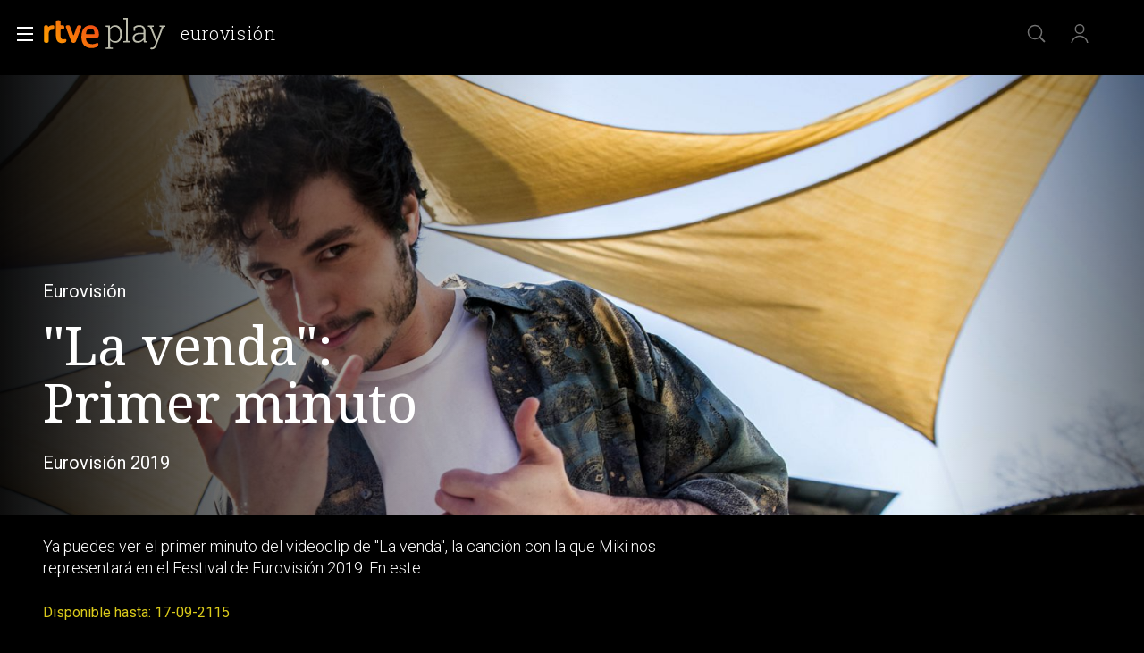

--- FILE ---
content_type: application/javascript; charset=utf-8
request_url: https://js2.rtve.es/pages/pf-programas-tve/1.42.8/js/init_pfvideo.js
body_size: 27554
content:
/*! Swig v1.4.2 | https://paularmstrong.github.com/swig | @license https://github.com/paularmstrong/swig/blob/master/LICENSE */

/*! DateZ (c) 2011 Tomo Universalis | @license https://github.com/TomoUniversalis/DateZ/blob/master/LISENCE */

/*
DateZ is licensed under the MIT License:
Copyright (c) 2011 Tomo Universalis (http://tomouniversalis.com)
Permission is hereby granted, free of charge, to any person obtaining a copy of this software and associated documentation files (the "Software"), to deal in the Software without restriction, including without limitation the rights to use, copy, modify, merge, publish, distribute, sublicense, and/or sell copies of the Software, and to permit persons to whom the Software is furnished to do so, subject to the following conditions:
The above copyright notice and this permission notice shall be included in all copies or substantial portions of the Software.
THE SOFTWARE IS PROVIDED "AS IS", WITHOUT WARRANTY OF ANY KIND, EXPRESS OR IMPLIED, INCLUDING BUT NOT LIMITED TO THE WARRANTIES OF MERCHANTABILITY, FITNESS FOR A PARTICULAR PURPOSE AND NONINFRINGEMENT. IN NO EVENT SHALL THE AUTHORS OR COPYRIGHT HOLDERS BE LIABLE FOR ANY CLAIM, DAMAGES OR OTHER LIABILITY, WHETHER IN AN ACTION OF CONTRACT, TORT OR OTHERWISE, ARISING FROM, OUT OF OR IN CONNECTION WITH THE SOFTWARE OR THE USE OR OTHER DEALINGS IN THE SOFTWARE.
*/

/*!
 * Makes a string safe for a regular expression.
 * @param  {string} str
 * @return {string}
 * @private
 */

/*!
   * Loop over the source, split via the tag/var/comment regular expression splitter.
   * Send each chunk to the appropriate parser.
   */

/*!
 * Export methods publicly
 */

// Copyright Joyent, Inc. and other Node contributors.
//
// Permission is hereby granted, free of charge, to any person obtaining a
// copy of this software and associated documentation files (the
// "Software"), to deal in the Software without restriction, including
// without limitation the rights to use, copy, modify, merge, publish,
// distribute, sublicense, and/or sell copies of the Software, and to permit
// persons to whom the Software is furnished to do so, subject to the
// following conditions:
//
// The above copyright notice and this permission notice shall be included
// in all copies or substantial portions of the Software.
//
// THE SOFTWARE IS PROVIDED "AS IS", WITHOUT WARRANTY OF ANY KIND, EXPRESS
// OR IMPLIED, INCLUDING BUT NOT LIMITED TO THE WARRANTIES OF
// MERCHANTABILITY, FITNESS FOR A PARTICULAR PURPOSE AND NONINFRINGEMENT. IN
// NO EVENT SHALL THE AUTHORS OR COPYRIGHT HOLDERS BE LIABLE FOR ANY CLAIM,
// DAMAGES OR OTHER LIABILITY, WHETHER IN AN ACTION OF CONTRACT, TORT OR
// OTHERWISE, ARISING FROM, OUT OF OR IN CONNECTION WITH THE SOFTWARE OR THE
// USE OR OTHER DEALINGS IN THE SOFTWARE.

!function(){function e(e){return Object.fromEntries(new URLSearchParams(document.cookie.replace(/; /g,"&")))[e]}define("utils",["vendor/jquery"],function(e){var t={};return t.updateImgAttributes=function(t){"none"!==window.getComputedStyle(document.getElementById("open_mlist")).display&&e.each(e(t),function(){e(this).data("src")&&(e(this).attr("src",e(this).data("src")),e(this).removeAttr("data-src"))})},t}),define("contentAvailability",["vendor/jquery"],function(e){var t={};return t.setElementsAvailability=function(){var t=[];t.push(e("#contenedordestacado").data("idasset")),e("li.elem_nH div.cellBox").each(function(){t.push(e(this).data("idasset"))}),t.length>0&&e.ajax({method:"GET",url:"https://www.rtve.es/api/geoblock/"+t.join(","),timeout:2e4,success:function(t){t.page.items.forEach(function(t){if("N"===t.disponible)e("*[data-idasset="+t.id+"]").find(".txtBox").append('<p class="legend">No disponible en tu zona</p>');else if("Y"===t.disponible){var i=new Date,n=t.hasta.split(" ")[0].split("/"),l=n[1]+"/"+n[0]+"/"+n[2],o=new Date(l),r=o.getTime()-i.getTime(),a=parseInt(r/864e5),m=("0"+o.getDate()).slice(-2),d=("0"+(o.getMonth()+1)).slice(-2);if(a<6){var u=m+"/"+d+"/"+o.getFullYear();e("*[data-idasset="+t.id+"]").find(".txtBox").append('<p class="legend">Disponible hasta el '+u+"</p>")}}})},error:function(e){console.log(e)}})},t.setNewElementsAvailability=function(t){var i=[];e(t).find("li.elem_nH div.cellBox").each(function(){i.push(e(this).data("idasset"))}),i.length>0&&e.ajax({method:"GET",url:"https://www.rtve.es/api/geoblock/"+i.join(","),timeout:2e4,success:function(i){i.page.items.forEach(function(i){if("N"===i.disponible)e(t).find("*[data-idasset="+i.id+"]").find(".txtBox").append('<p class="legend">No disponible en tu zona</p>');else if("Y"===i.disponible){var n=new Date,l=i.hasta.split(" ")[0].split("/"),o=l[1]+"/"+l[0]+"/"+l[2],r=new Date(o),a=r.getTime()-n.getTime(),m=parseInt(a/864e5),d=("0"+r.getDate()).slice(-2),u=("0"+(r.getMonth()+1)).slice(-2);if(m<6){var s=d+"/"+u+"/"+r.getFullYear();e(t).find("*[data-idasset="+i.id+"]").find(".txtBox").append('<p class="legend">Disponible hasta el '+s+"</p>")}}})},error:function(e){console.log(e)}})},t}),define("moduleSeasons",["vendor/jquery","utils","contentAvailability"],function(e,t,i){function n(t){var i=e("#listCapitulos"),n=i.closest(".grid_Box.wariaType"),l=n.data("idprograma"),r=n.data("season"),a=n.data("numvideos"),m=n.data("path"),d=e("#contadorCapitulos").find(".pagItems"),u=i.find("li").length;d.text(u),a<=20&&e("#contadorCapitulos").hide(),e("#contadorCapitulos").find(".progressBar span").css("width",100*u/a+"%"),e("#showMoreItemsChapters").click(function(e){e.preventDefault(),t++,u=i.find("li").length,o(m,l,t,r,u,a)})}function l(){e(".selBox.byside .toolBox li > a").click(function(t){t.preventDefault();var i=e(t.currentTarget);if(e("#section_series").prop("checked",!1),!i.parent().hasClass("active")){var n=i.parents(".blindBox");e(".selBox.byside .toolBox li").removeClass("active"),i.parent().addClass("active"),e(".seasonBox .secBox strong").html(i.text()),n.toggleClass("be_on"),n.siblings().removeClass("active")}})}function o(t,i,n,l,o,r){var a;a=l?t+"/modulos/capitulos/"+i+"/"+l+"/?page="+n:t+"/modulos/capitulos/"+i+"/?page="+n,e.get(a).done(function(t){var i=e.parseHTML(t)[1],n=e(i).find("li"),l=e("#listCapitulos");o+=n.length,e("#contadorCapitulos").find(".pagItems").text(o),e("#contadorCapitulos").find(".progressBar span").css("width",100*o/r+"%"),o===r&&e("#showMoreItemsChapters").hide(),l.append(n),e("body").trigger("updateVideos")})}return function(){l();n(1),e(".selBox.byside .toolBox ul>li").click(function(l){var o=e(l.currentTarget).data("season");0===e(".slideBox.wariaType[data-season="+o+"]").length?e.get(e(l.currentTarget).find("a").attr("href")).done(function(l){"none"===window.getComputedStyle(document.getElementById("open_mlist")).display?l=l.replace(" JSfree",""):e("body").removeClass("locked");var r=e(l);e(".slideBox.wariaType[data-row=capters]").attr("style","display: none"),e("#containerChapters").html(""),e("#containerChapters").append(r),t.updateImgAttributes('div[data-tab="capters"] .slideBox.wariaType[data-season='+o+"] img[data-src]"),i.setNewElementsAvailability("div.collSet.slideBox.wariaType[data-season="+o+"]"),e("body").trigger("updateVideos"),n(1)}):("none"!==window.getComputedStyle(document.getElementById("open_mlist")).display&&e("body").removeClass("locked"),e(".slideBox.wariaType[data-row=capters]").attr("style","display: none"),e(".slideBox.wariaType[data-season="+o+"]").removeAttr("style"))}),e(".selBox.byside .toolBox ul>li").bind("contextmenu",function(e){e.preventDefault()})}}),define("formValidations",["vendor/jquery"],function(e){return function(){function t(e,t){var i=new Date(t).getTime()-new Date(e).getTime();return parseInt(i/864e5)}function i(t,i){var n=("0"+t.getDate()).slice(-2),l=("0"+(t.getMonth()+1)).slice(-2),o=t.getFullYear()+"-"+l+"-"+n;e(i).val(o)}e("#start_date").focusout(function(){if(""!==e(this).val()){var n=new Date(e(this).val()),l=t(e(this).val(),new Date);if(""!==e("#end_date").val()){var o=t(e(this).val(),e("#end_date").val());o<0?(l<59?n.setDate(n.getDate()+l):n.setDate(n.getDate()+59),i(n,"#end_date")):o>59&&(n.setDate(n.getDate()+59),i(n,"#end_date"))}else l<59?n.setDate(n.getDate()+l):n.setDate(n.getDate()+59),i(n,"#end_date"),e("#end_date").parent().addClass("selected")}}),e("#end_date").focusout(function(){if(""!==e(this).val()){var n=new Date(e(this).val());if(""!==e("#start_date").val()){var l=t(e("#start_date").val(),e(this).val());l<0?(n.setDate(n.getDate()-59),i(n,"#start_date")):l>59&&(n.setDate(n.getDate()-59),i(n,"#start_date"))}else n.setDate(n.getDate()-59),i(n,"#start_date"),e("#start_date").parent().addClass("selected")}})}}),define("mobileSpecificBehaviour",["vendor/jquery"],function(e){var t={};return t.setRecommendedProgramsScroll=function(){e("div[data-section] div.hiveBox.slideH").scroll(function(){var t=e(this).find("img[data-src]");if(t.length){var i=e(this).scrollLeft(),n=e(window).width()+e(window).width()/4;t=t.length>=5?t.splice(0,5):t;for(var l=0;l<t.length;l++){var o=e(e(t)[l]);o.offset().left<i+n?(o.attr("src",o.data("src")),o.removeAttr("data-src")):l=4}}})},t.setFormResultsScroll=function(){e("div.resulBox.active").scroll(function(){var t=e(this).find("img[data-src]");if(t.length){var i=e(this).scrollTop(),n=parseInt(window.getComputedStyle(document.getElementsByClassName("wrapper mainheader")[0],":before").height.replace("px","")),l=e(window).height()+e(window).height()/4-n-e(".services ul").outerHeight();t=t.length>=5?t.splice(0,5):t;for(var o=0;o<t.length;o++){var r=e(e(t)[o]);r.offset().top-e(".formBox").offset().top<i+l?(r.attr("src",r.data("src")),r.removeAttr("data-src")):o=4}}})},t}),define("filtersFormHandler",["vendor/jquery","formValidations","mobileSpecificBehaviour","contentAvailability"],function(e,t,i,n){function l(e,t){t||(t=!1);var i=e.split("-").reverse().join("");return i+=t?"235959":"000000"}function o(){e(".butt.blind.hddn_desktp").removeClass("active"),e("body").removeClass("locked"),e(".formBox.modern.toolBox.blindBox").removeClass("be_on"),e("#filters_form").trigger("reset")}return function(){e("#buscar_mas").click(function(){e("body").addClass("locked")}),e("#aspas_cierre").click(function(){o()}),e(".inputBox label").click(function(){e(this).parents(".inputBox").addClass("selected"),e('meta[name ="viewport"]').attr("content","width=device-width,initial-scale=1.0,maximum-scale=1.0,user-scalable=1")}),e(".inputBox input").click(function(){e('meta[name ="viewport"]').attr("content","width=device-width,initial-scale=1.0,maximum-scale=1.0,user-scalable=1")}),e("#filters_form").on("reset",function(){e(".resulBox").length&&e(".resulBox").remove(),e(this).find(".inputBox").removeClass("selected"),e("body").removeClass("locked"),e(".container.seasonBox[data-tab=capters]").removeClass("showList")}),e(".butt.again").click(function(){e(".container.seasonBox[data-tab=capters]").removeClass("showList")}),e("#filters_form").on("submit",function(t){t.preventDefault();var o=e("#filters_form").data("programid"),r=e("#filters_form").serializeArray(),a=[],m="/play/videos/modulos/buscar/"+o+"/";r.forEach(function(e){""!==e.value&&("episodio_filter"===e.name?a.push("numCapitulo="+e.value):"start_date"===e.name?a.push("startDate="+l(e.value)):"end_date"===e.name&&a.push("endDate="+l(e.value,!0)))}),a.length&&(m+="?"+a.join("&"),e.get(m).done(function(t){"none"===window.getComputedStyle(document.getElementById("open_mlist")).display?t=t&&t.replace(" JSfree",""):e("body").addClass("locked"),e(".resulBox").length?e(".resulBox").replaceWith(t):e(".container.seasonBox[data-tab=capters]>section").append(t),e(".container.seasonBox[data-tab=capters]").addClass("showList"),e("body").trigger("updateVideos"),n.setNewElementsAvailability("div.resulBox.active div.collSet.slideBox.wariaType"),i.setFormResultsScroll()}))}),t()}}),define("moduleTabs",["vendor/jquery","moduleSeasons","utils","contentAvailability","filtersFormHandler"],function(e,t,i,n,l){return function(){function o(t,i,n){t.attr("style","display:none"),i.removeAttr("style"),e(n).siblings().removeClass("active"),e(n).addClass("active")}e("ul.scndTabs>li").each(function(){e(this).on("click",function(r){r.preventDefault(),e("#filters_form").trigger("reset");var a=e(r.currentTarget).find("a").data("module"),m=e(r.currentTarget).data("tab"),d=e("div[data-tab]"),u=e(".wrapper.bodier").find("div[data-tab="+m+"]");if("podcast-infierno"===m)return window.open(a,"_blank");0===u.length?e.get(a).done(function(a){"none"===window.getComputedStyle(document.getElementById("open_mlist")).display&&(a=a.replace(" JSfree","")),e(a).insertAfter("div[data-name=tabsBar]");var u=e(".wrapper.bodier").find("div[data-tab="+m+"]");o(d,u,r.currentTarget),"capters"===u.data("tab")&&(e("body").trigger("updateVideos"),n.setNewElementsAvailability("div.container.seasonBox[data-tab=capters] div.collSet.slideBox.wariaType:first"),l(),t(),i.updateImgAttributes('div[data-tab="capters"] img[data-src]')),"clips"===u.data("tab")&&(e("body").trigger("updateVideos"),n.setNewElementsAvailability("div.container.seasonBox[data-tab=clips] div.collSet.slideBox.wariaType:first"),i.updateImgAttributes('div[data-tab="clips"] img[data-src]')),"trailers"===u.data("tab")&&(e("body").trigger("updateVideos"),n.setNewElementsAvailability("div.container.seasonBox[data-tab=trailers] div.collSet.slideBox.wariaType:first"),i.updateImgAttributes('div[data-tab="trailers"] img[data-src]'))}):o(d,u,r.currentTarget)})}),e("ul.scndTabs>li").bind("contextmenu",function(e){e.preventDefault()})}}),function e(t,i,n){function l(r,a){if(!i[r]){if(!t[r]){var m="function"==typeof require&&require;if(!a&&m)return m(r,!0);if(o)return o(r,!0);throw new Error("Cannot find module '"+r+"'")}var d=i[r]={exports:{}};t[r][0].call(d.exports,function(e){var i=t[r][1][e];return l(i||e)},d,d.exports,e,t,i,n)}return i[r].exports}for(var o="function"==typeof require&&require,r=0;r<n.length;r++)l(n[r]);return l}({1:[function(e,t,i){var n=e("../lib/swig");"function"==typeof window.define&&"object"==typeof window.define.amd?window.define("vendor/swig",function(){return n}):window.swig=n},{"../lib/swig":9}],2:[function(e,t,i){var n=e("./utils"),l={full:["January","February","March","April","May","June","July","August","September","October","November","December"],abbr:["Jan","Feb","Mar","Apr","May","Jun","Jul","Aug","Sep","Oct","Nov","Dec"]},o={full:["Sunday","Monday","Tuesday","Wednesday","Thursday","Friday","Saturday"],abbr:["Sun","Mon","Tue","Wed","Thu","Fri","Sat"],alt:{"-1":"Yesterday",0:"Today",1:"Tomorrow"}};i.tzOffset=0,i.DateZ=function(){var e={default:["getUTCDate","getUTCDay","getUTCFullYear","getUTCHours","getUTCMilliseconds","getUTCMinutes","getUTCMonth","getUTCSeconds","toISOString","toGMTString","toUTCString","valueOf","getTime"],z:["getDate","getDay","getFullYear","getHours","getMilliseconds","getMinutes","getMonth","getSeconds","getYear","toDateString","toLocaleDateString","toLocaleTimeString"]},t=this;t.date=t.dateZ=arguments.length>1?new Date(Date.UTC.apply(Date,arguments)+6e4*(new Date).getTimezoneOffset()):1===arguments.length?new Date(new Date(arguments[0])):new Date,t.timezoneOffset=t.dateZ.getTimezoneOffset(),n.each(e.z,function(e){t[e]=function(){return t.dateZ[e]()}}),n.each(e.default,function(e){t[e]=function(){return t.date[e]()}}),this.setTimezoneOffset(i.tzOffset)},i.DateZ.prototype={getTimezoneOffset:function(){return this.timezoneOffset},setTimezoneOffset:function(e){return this.timezoneOffset=e,this.dateZ=new Date(this.date.getTime()+6e4*this.date.getTimezoneOffset()-6e4*this.timezoneOffset),this}},i.d=function(e){return(e.getDate()<10?"0":"")+e.getDate()},i.D=function(e){return o.abbr[e.getDay()]},i.j=function(e){return e.getDate()},i.l=function(e){return o.full[e.getDay()]},i.N=function(e){var t=e.getDay();return t>=1?t:7},i.S=function(e){var t=e.getDate();return t%10==1&&11!==t?"st":t%10==2&&12!==t?"nd":t%10==3&&13!==t?"rd":"th"},i.w=function(e){return e.getDay()},i.z=function(e,t,n){var l=e.getFullYear(),o=new i.DateZ(l,e.getMonth(),e.getDate(),12,0,0),r=new i.DateZ(l,0,1,12,0,0);return o.setTimezoneOffset(t,n),r.setTimezoneOffset(t,n),Math.round((o-r)/864e5)},i.W=function(e){var t,i=new Date(e.valueOf()),n=(e.getDay()+6)%7;return i.setDate(i.getDate()-n+3),t=i.valueOf(),i.setMonth(0,1),4!==i.getDay()&&i.setMonth(0,1+(4-i.getDay()+7)%7),1+Math.ceil((t-i)/6048e5)},i.F=function(e){return l.full[e.getMonth()]},i.m=function(e){return(e.getMonth()<9?"0":"")+(e.getMonth()+1)},i.M=function(e){return l.abbr[e.getMonth()]},i.n=function(e){return e.getMonth()+1},i.t=function(e){return 32-new Date(e.getFullYear(),e.getMonth(),32).getDate()},i.L=function(e){return 29===new Date(e.getFullYear(),1,29).getDate()},i.o=function(e){var t=new Date(e.valueOf());return t.setDate(t.getDate()-(e.getDay()+6)%7+3),t.getFullYear()},i.Y=function(e){return e.getFullYear()},i.y=function(e){return e.getFullYear().toString().substr(2)},i.a=function(e){return e.getHours()<12?"am":"pm"},i.A=function(e){return e.getHours()<12?"AM":"PM"},i.B=function(e){var t,i=e.getUTCHours();return i=23===i?0:i+1,t=Math.abs((60*(60*i+e.getUTCMinutes())+e.getUTCSeconds())/86.4).toFixed(0),"000".concat(t).slice(t.length)},i.g=function(e){var t=e.getHours();return 0===t?12:t>12?t-12:t},i.G=function(e){return e.getHours()},i.h=function(e){var t=e.getHours();return(t<10||12<t&&22>t?"0":"")+(t<12?t:t-12)},i.H=function(e){var t=e.getHours();return(t<10?"0":"")+t},i.i=function(e){var t=e.getMinutes();return(t<10?"0":"")+t},i.s=function(e){var t=e.getSeconds();return(t<10?"0":"")+t},i.O=function(e){var t=e.getTimezoneOffset();return(t<0?"-":"+")+(t/60<10?"0":"")+Math.abs(t/60)+"00"},i.Z=function(e){return 60*e.getTimezoneOffset()},i.c=function(e){return e.toISOString()},i.r=function(e){return e.toUTCString()},i.U=function(e){return e.getTime()/1e3}},{"./utils":26}],3:[function(e,t,i){function n(e){var t=this,i={};return l.isArray(e)?l.map(e,function(e){return t.apply(null,arguments)}):"object"==typeof e?(l.each(e,function(e,n){i[n]=t.apply(null,arguments)}),i):void 0}var l=e("./utils"),o=e("./dateformatter");i.addslashes=function(e){var t=n.apply(i.addslashes,arguments);return void 0!==t?t:e.replace(/\\/g,"\\\\").replace(/\'/g,"\\'").replace(/\"/g,'\\"')},i.capitalize=function(e){var t=n.apply(i.capitalize,arguments);return void 0!==t?t:e.toString().charAt(0).toUpperCase()+e.toString().substr(1).toLowerCase()},i.date=function(e,t,i,n){var l,r=t.length,a=new o.DateZ(e),m=0,d="";for(i&&a.setTimezoneOffset(i,n),m;m<r;m+=1)l=t.charAt(m),"\\"===l?(m+=1,d+=m<r?t.charAt(m):l):o.hasOwnProperty(l)?d+=o[l](a,i,n):d+=l;return d},i.default=function(e,t){return void 0===e||!e&&"number"!=typeof e?t:e},i.escape=function(e,t){var l,o=n.apply(i.escape,arguments),r=e,a=0;if(void 0!==o)return o;if("string"!=typeof e)return e;switch(o="",t){case"js":for(r=r.replace(/\\/g,"\\u005C"),a;a<r.length;a+=1)l=r.charCodeAt(a),l<32?(l=l.toString(16).toUpperCase(),l=l.length<2?"0"+l:l,o+="\\u00"+l):o+=r[a];return o.replace(/&/g,"\\u0026").replace(/</g,"\\u003C").replace(/>/g,"\\u003E").replace(/\'/g,"\\u0027").replace(/"/g,"\\u0022").replace(/\=/g,"\\u003D").replace(/-/g,"\\u002D").replace(/;/g,"\\u003B");default:return r.replace(/&(?!amp;|lt;|gt;|quot;|#39;)/g,"&amp;").replace(/</g,"&lt;").replace(/>/g,"&gt;").replace(/"/g,"&quot;").replace(/'/g,"&#39;")}},i.e=i.escape,i.first=function(e){if("object"==typeof e&&!l.isArray(e)){return e[l.keys(e)[0]]}return"string"==typeof e?e.substr(0,1):e[0]},i.groupBy=function(e,t){if(!l.isArray(e))return e;var i={};return l.each(e,function(e){if(e.hasOwnProperty(t)){var n=e[t];l.extend({},e);delete e[t],i[n]||(i[n]=[]),i[n].push(e)}}),i},i.join=function(e,t){if(l.isArray(e))return e.join(t);if("object"==typeof e){var i=[];return l.each(e,function(e){i.push(e)}),i.join(t)}return e},i.json=function(e,t){return JSON.stringify(e,null,t||0)},i.json_encode=i.json,i.last=function(e){if("object"==typeof e&&!l.isArray(e)){var t=l.keys(e);return e[t[t.length-1]]}return"string"==typeof e?e.charAt(e.length-1):e[e.length-1]},i.lower=function(e){var t=n.apply(i.lower,arguments);return void 0!==t?t:e.toString().toLowerCase()},i.raw=function(e){return i.safe(e)},i.raw.safe=!0,i.replace=function(e,t,i,n){var l=new RegExp(t,n);return e.replace(l,i)},i.reverse=function(e){return i.sort(e,!0)},i.safe=function(e){return e},i.safe.safe=!0,i.sort=function(e,t){var i;if(l.isArray(e))i=e.sort();else switch(typeof e){case"object":i=l.keys(e).sort();break;case"string":return i=e.split(""),t?i.reverse().join(""):i.sort().join("")}return i&&t?i.reverse():i||e},i.striptags=function(e){var t=n.apply(i.striptags,arguments);return void 0!==t?t:e.toString().replace(/(<([^>]+)>)/gi,"")},i.title=function(e){var t=n.apply(i.title,arguments);return void 0!==t?t:e.toString().replace(/\w\S*/g,function(e){return e.charAt(0).toUpperCase()+e.substr(1).toLowerCase()})},i.uniq=function(e){var t;return e&&l.isArray(e)?(t=[],l.each(e,function(e){-1===t.indexOf(e)&&t.push(e)}),t):""},i.upper=function(e){var t=n.apply(i.upper,arguments);return void 0!==t?t:e.toString().toUpperCase()},i.url_encode=function(e){var t=n.apply(i.url_encode,arguments);return void 0!==t?t:encodeURIComponent(e)},i.url_decode=function(e){var t=n.apply(i.url_decode,arguments);return void 0!==t?t:decodeURIComponent(e)}},{"./dateformatter":2,"./utils":26}],4:[function(e,t,i){function n(e){var t;return l.some(r,function(i){return l.some(i.regex,function(n){var l,o=e.match(n);if(o)return l=o[i.idx||0].replace(/\s*$/,""),l=i.hasOwnProperty("replace")&&i.replace.hasOwnProperty(l)?i.replace[l]:l,t={match:l,type:i.type,length:o[0].length},!0})}),t||(t={match:e,type:o.UNKNOWN,length:e.length}),t}var l=e("./utils"),o={WHITESPACE:0,STRING:1,FILTER:2,FILTEREMPTY:3,FUNCTION:4,FUNCTIONEMPTY:5,PARENOPEN:6,PARENCLOSE:7,COMMA:8,VAR:9,NUMBER:10,OPERATOR:11,BRACKETOPEN:12,BRACKETCLOSE:13,DOTKEY:14,ARRAYOPEN:15,CURLYOPEN:17,CURLYCLOSE:18,COLON:19,COMPARATOR:20,LOGIC:21,NOT:22,BOOL:23,ASSIGNMENT:24,METHODOPEN:25,UNKNOWN:100},r=[{type:o.WHITESPACE,regex:[/^\s+/]},{type:o.STRING,regex:[/^""/,/^".*?[^\\]"/,/^''/,/^'.*?[^\\]'/]},{type:o.FILTER,regex:[/^\|\s*(\w+)\(/],idx:1},{type:o.FILTEREMPTY,regex:[/^\|\s*(\w+)/],idx:1},{type:o.FUNCTIONEMPTY,regex:[/^\s*(\w+)\(\)/],idx:1},{type:o.FUNCTION,regex:[/^\s*(\w+)\(/],idx:1},{type:o.PARENOPEN,regex:[/^\(/]},{type:o.PARENCLOSE,regex:[/^\)/]},{type:o.COMMA,regex:[/^,/]},{type:o.LOGIC,regex:[/^(&&|\|\|)\s*/,/^(and|or)\s+/],idx:1,replace:{and:"&&",or:"||"}},{type:o.COMPARATOR,regex:[/^(===|==|\!==|\!=|<=|<|>=|>|in\s|gte\s|gt\s|lte\s|lt\s)\s*/],idx:1,replace:{gte:">=",gt:">",lte:"<=",lt:"<"}},{type:o.ASSIGNMENT,regex:[/^(=|\+=|-=|\*=|\/=)/]},{type:o.NOT,regex:[/^\!\s*/,/^not\s+/],replace:{not:"!"}},{type:o.BOOL,regex:[/^(true|false)\s+/,/^(true|false)$/],idx:1},{type:o.VAR,regex:[/^[a-zA-Z_$]\w*((\.\$?\w*)+)?/,/^[a-zA-Z_$]\w*/]},{type:o.BRACKETOPEN,regex:[/^\[/]},{type:o.BRACKETCLOSE,regex:[/^\]/]},{type:o.CURLYOPEN,regex:[/^\{/]},{type:o.COLON,regex:[/^\:/]},{type:o.CURLYCLOSE,regex:[/^\}/]},{type:o.DOTKEY,regex:[/^\.(\w+)/],idx:1},{type:o.NUMBER,regex:[/^[+\-]?\d+(\.\d+)?/]},{type:o.OPERATOR,regex:[/^(\+|\-|\/|\*|%)/]}];i.types=o,i.read=function(e){for(var t,i,l=0,o=[];l<e.length;)t=e.substring(l),i=n(t),l+=i.length,o.push(i);return o}},{"./utils":26}],5:[function(e,t,i){var n=e("__browserify_process"),l=e("fs"),o=e("path");t.exports=function(e,t){var i={};return t=t||"utf8",e=e?o.normalize(e):null,i.resolve=function(t,i){return i=e||(i?o.dirname(i):n.cwd()),o.resolve(i,t)},i.load=function(e,n){if(!l||n&&!l.readFile||!l.readFileSync)throw new Error("Unable to find file "+e+" because there is no filesystem to read from.");return e=i.resolve(e),n?void l.readFile(e,t,n):l.readFileSync(e,t)},i}},{__browserify_process:31,fs:28,path:29}],6:[function(e,t,i){i.fs=e("./filesystem"),i.memory=e("./memory")},{"./filesystem":5,"./memory":7}],7:[function(e,t,i){var n=e("path"),l=e("../utils");t.exports=function(e,t){var i={};return t=t?n.normalize(t):null,i.resolve=function(e,i){return i=t||(i?n.dirname(i):"/"),n.resolve(i,e)},i.load=function(t,i){var n,o;return o=[t,t.replace(/^(\/|\\)/,"")],n=e[o[0]]||e[o[1]],n||l.throwError('Unable to find template "'+t+'".'),i?void i(null,n):n},i}},{"../utils":26,path:29}],8:[function(e,t,i){function n(e){return e.replace(/[\-\/\\\^$*+?.()|\[\]{}]/g,"\\$&")}function l(e,t,i,n,l){this.out=[],this.state=[],this.filterApplyIdx=[],this._parsers={},this.line=n,this.filename=l,this.filters=t,this.escape=i,this.parse=function(){var t=this;return t._parsers.start&&t._parsers.start.call(t),o.each(e,function(i,n){var l=e[n-1];if(t.isLast=n===e.length-1,l)for(;l.type===a.WHITESPACE;)n-=1,l=e[n-1];t.prevToken=l,t.parseToken(i)}),t._parsers.end&&t._parsers.end.call(t),t.escape&&(t.filterApplyIdx=[0],"string"==typeof t.escape?(t.parseToken({type:a.FILTER,match:"e"}),t.parseToken({type:a.COMMA,match:","}),t.parseToken({type:a.STRING,match:String(i)}),t.parseToken({type:a.PARENCLOSE,match:")"})):t.parseToken({type:a.FILTEREMPTY,match:"e"})),t.out}}var o=e("./utils"),r=e("./lexer"),a=r.types,m=["break","case","catch","continue","debugger","default","delete","do","else","finally","for","function","if","in","instanceof","new","return","switch","this","throw","try","typeof","var","void","while","with"];l.prototype={on:function(e,t){this._parsers[e]=t},parseToken:function(e){var t,i=this,n=i._parsers[e.type]||i._parsers["*"],l=e.match,r=i.prevToken,m=r?r.type:null,d=i.state.length?i.state[i.state.length-1]:null;if(!n||"function"!=typeof n||n.call(this,e))switch(d&&r&&d===a.FILTER&&m===a.FILTER&&e.type!==a.PARENCLOSE&&e.type!==a.COMMA&&e.type!==a.OPERATOR&&e.type!==a.FILTER&&e.type!==a.FILTEREMPTY&&i.out.push(", "),d&&d===a.METHODOPEN&&(i.state.pop(),e.type!==a.PARENCLOSE&&i.out.push(", ")),e.type){case a.WHITESPACE:break;case a.STRING:i.filterApplyIdx.push(i.out.length),i.out.push(l.replace(/\\/g,"\\\\"));break;case a.NUMBER:case a.BOOL:i.filterApplyIdx.push(i.out.length),i.out.push(l);break;case a.FILTER:i.filters.hasOwnProperty(l)&&"function"==typeof i.filters[l]||o.throwError('Invalid filter "'+l+'"',i.line,i.filename),i.escape=!i.filters[l].safe&&i.escape,i.out.splice(i.filterApplyIdx[i.filterApplyIdx.length-1],0,'_filters["'+l+'"]('),i.state.push(e.type);break;case a.FILTEREMPTY:i.filters.hasOwnProperty(l)&&"function"==typeof i.filters[l]||o.throwError('Invalid filter "'+l+'"',i.line,i.filename),i.escape=!i.filters[l].safe&&i.escape,i.out.splice(i.filterApplyIdx[i.filterApplyIdx.length-1],0,'_filters["'+l+'"]('),i.out.push(")");break;case a.FUNCTION:case a.FUNCTIONEMPTY:i.out.push("((typeof _ctx."+l+' !== "undefined") ? _ctx.'+l+" : ((typeof "+l+' !== "undefined") ? '+l+" : _fn))("),i.escape=!1,e.type===a.FUNCTIONEMPTY?i.out[i.out.length-1]=i.out[i.out.length-1]+")":i.state.push(e.type),i.filterApplyIdx.push(i.out.length-1);break;case a.PARENOPEN:i.state.push(e.type),i.filterApplyIdx.length?(i.out.splice(i.filterApplyIdx[i.filterApplyIdx.length-1],0,"("),r&&m===a.VAR?(t=r.match.split(".").slice(0,-1),i.out.push(" || _fn).call("+i.checkMatch(t)),i.state.push(a.METHODOPEN),i.escape=!1):i.out.push(" || _fn)("),i.filterApplyIdx.push(i.out.length-3)):(i.out.push("("),i.filterApplyIdx.push(i.out.length-1));break;case a.PARENCLOSE:t=i.state.pop(),t!==a.PARENOPEN&&t!==a.FUNCTION&&t!==a.FILTER&&o.throwError("Mismatched nesting state",i.line,i.filename),i.out.push(")"),i.filterApplyIdx.pop(),t!==a.FILTER&&i.filterApplyIdx.pop();break;case a.COMMA:d!==a.FUNCTION&&d!==a.FILTER&&d!==a.ARRAYOPEN&&d!==a.CURLYOPEN&&d!==a.PARENOPEN&&d!==a.COLON&&o.throwError("Unexpected comma",i.line,i.filename),d===a.COLON&&i.state.pop(),i.out.push(", "),i.filterApplyIdx.pop();break;case a.LOGIC:case a.COMPARATOR:r&&m!==a.COMMA&&m!==e.type&&m!==a.BRACKETOPEN&&m!==a.CURLYOPEN&&m!==a.PARENOPEN&&m!==a.FUNCTION||o.throwError("Unexpected logic",i.line,i.filename),i.out.push(e.match);break;case a.NOT:i.out.push(e.match);break;case a.VAR:i.parseVar(e,l,d);break;case a.BRACKETOPEN:!r||m!==a.VAR&&m!==a.BRACKETCLOSE&&m!==a.PARENCLOSE?(i.state.push(a.ARRAYOPEN),i.filterApplyIdx.push(i.out.length)):i.state.push(e.type),i.out.push("[");break;case a.BRACKETCLOSE:t=i.state.pop(),t!==a.BRACKETOPEN&&t!==a.ARRAYOPEN&&o.throwError("Unexpected closing square bracket",i.line,i.filename),i.out.push("]"),i.filterApplyIdx.pop();break;case a.CURLYOPEN:i.state.push(e.type),i.out.push("{"),i.filterApplyIdx.push(i.out.length-1);break;case a.COLON:d!==a.CURLYOPEN&&o.throwError("Unexpected colon",i.line,i.filename),i.state.push(e.type),i.out.push(":"),i.filterApplyIdx.pop();break;case a.CURLYCLOSE:d===a.COLON&&i.state.pop(),i.state.pop()!==a.CURLYOPEN&&o.throwError("Unexpected closing curly brace",i.line,i.filename),i.out.push("}"),i.filterApplyIdx.pop();break;case a.DOTKEY:(!r||m!==a.VAR&&m!==a.BRACKETCLOSE&&m!==a.DOTKEY&&m!==a.PARENCLOSE&&m!==a.FUNCTIONEMPTY&&m!==a.FILTEREMPTY&&m!==a.CURLYCLOSE)&&o.throwError('Unexpected key "'+l+'"',i.line,i.filename),i.out.push("."+l);break;case a.OPERATOR:i.out.push(" "+l+" "),i.filterApplyIdx.pop()}},parseVar:function(e,t,i){var n=this;if(t=t.split("."),-1!==m.indexOf(t[0])&&o.throwError('Reserved keyword "'+t[0]+'" attempted to be used as a variable',n.line,n.filename),n.filterApplyIdx.push(n.out.length),i===a.CURLYOPEN)return t.length>1&&o.throwError("Unexpected dot",n.line,n.filename),void n.out.push(t[0]);n.out.push(n.checkMatch(t))},checkMatch:function(e){function t(t){var i=t+l,n=e,r="";return r="(typeof "+i+' !== "undefined" && '+i+" !== null",o.each(n,function(e,t){0!==t&&(r+=" && "+i+"."+e+" !== undefined && "+i+"."+e+" !== null",i+="."+e)}),r+=")"}function i(i){return"("+t(i)+" ? "+i+e.join(".")+' : "")'}var n,l=e[0];return"("+(n="("+t("_ctx.")+" ? "+i("_ctx.")+" : "+i("")+")")+" !== null ? "+n+' : "" )'}},i.parse=function(e,t,m,d,u){function s(e,t){var i,n,a=r.read(o.strip(e));return i=new l(a,u,g,t,m.filename),n=i.parse().join(""),i.state.length&&o.throwError('Unable to parse "'+e+'"',t,m.filename),{compile:function(){return"_output += "+n+";\n"}}}function c(t,i){var n,s,c,p,v,f,h;if(o.startsWith(t,"end")){if((h=P[P.length-1])&&h.name===t.split(/\s+/)[0].replace(/^end/,"")&&h.ends){switch(h.name){case"autoescape":g=m.autoescape;break;case"raw":F=!1}return void P.pop()}F||o.throwError('Unexpected end of tag "'+t.replace(/^end/,"")+'"',i,m.filename)}if(!F){switch(c=t.split(/\s+(.+)?/),p=c.shift(),d.hasOwnProperty(p)||o.throwError('Unexpected tag "'+t+'"',i,m.filename),n=r.read(o.strip(c.join(" "))),s=new l(n,u,!1,i,m.filename),v=d[p],v.parse(c[1],i,s,a,P,m,e)||o.throwError('Unexpected tag "'+p+'"',i,m.filename),s.parse(),f=s.out,p){case"autoescape":g="false"!==f[0]&&f[0];break;case"raw":F=!0}return{block:!!d[p].block,compile:v.compile,args:f,content:[],ends:v.ends,name:p}}}function p(e){return"string"==typeof e&&(e=e.replace(/\s*$/,"")),e}t=t.replace(/\r\n/g,"\n");var v,g=m.autoescape,f=m.tagControls[0],h=m.tagControls[1],y=m.varControls[0],x=m.varControls[1],D=n(f),b=n(h),S=n(y),w=n(x),T=new RegExp("^"+D+"-?\\s*-?|-?\\s*-?"+b+"$","g"),U=new RegExp("^"+D+"-"),C=new RegExp("-"+b+"$"),E=new RegExp("^"+S+"-?\\s*-?|-?\\s*-?"+w+"$","g"),R=new RegExp("^"+S+"-"),_=new RegExp("-"+w+"$"),I=m.cmtControls[0],O=m.cmtControls[1],A=new RegExp("("+D+"[\\s\\S]*?"+b+"|"+S+"[\\s\\S]*?"+w+"|"+n(I)+"[\\s\\S]*?"+n(O)+")"),k=1,P=[],N=null,B=[],j={},F=!1;return i.parseVariable=s,o.each(t.split(A),function(e){var t,i,n,l,r;if(e){if(!F&&o.startsWith(e,y)&&o.endsWith(e,x))n=R.test(e),v=_.test(e),t=s(e.replace(E,""),k);else if(o.startsWith(e,f)&&o.endsWith(e,h))n=U.test(e),v=C.test(e),t=c(e.replace(T,""),k),t&&("extends"===t.name?N=t.args.join("").replace(/^\'|\'$/g,"").replace(/^\"|\"$/g,""):t.block&&!P.length&&(j[t.args.join("")]=t)),F&&!t&&(t=e);else if(F||!o.startsWith(e,I)&&!o.endsWith(e,O))t=v?e.replace(/^\s*/,""):e,v=!1;else if(o.startsWith(e,I)&&o.endsWith(e,O))return;n&&B.length&&(l=B.pop(),"string"==typeof l?l=p(l):l.content&&l.content.length&&(r=p(l.content.pop()),l.content.push(r)),B.push(l)),t&&(P.length?P[P.length-1].content.push(t):B.push(t),t.name&&t.ends&&P.push(t),i=e.match(/\n/g),k+=i?i.length:0)}}),{name:m.filename,parent:N,tokens:B,blocks:j}},i.compile=function(e,t,n,l){var r="",a=o.isArray(e)?e:e.tokens;return o.each(a,function(e){var o;if("string"==typeof e)return void(r+='_output += "'+e.replace(/\\/g,"\\\\").replace(/\n|\r/g,"\\n").replace(/"/g,'\\"')+'";\n');o=e.compile(i.compile,e.args?e.args.slice(0):[],e.content?e.content.slice(0):[],t,n,l),r+=o||""}),r}},{"./lexer":4,"./utils":26}],9:[function(e,t,i){function n(){return""}function l(e){if(e){if(o.each(["varControls","tagControls","cmtControls"],function(t){if(e.hasOwnProperty(t)){if(!o.isArray(e[t])||2!==e[t].length)throw new Error('Option "'+t+'" must be an array containing 2 different control strings.');if(e[t][0]===e[t][1])throw new Error('Option "'+t+'" open and close controls must not be the same.');o.each(e[t],function(e,i){if(e.length<2)throw new Error('Option "'+t+'" '+(i?"open ":"close ")+'control must be at least 2 characters. Saw "'+e+'" instead.')})}}),e.hasOwnProperty("cache")&&e.cache&&"memory"!==e.cache&&(!e.cache.get||!e.cache.set))throw new Error("Invalid cache option "+JSON.stringify(e.cache)+' found. Expected "memory" or { get: function (key) { ... }, set: function (key, value) { ... } }.');if(e.hasOwnProperty("loader")&&e.loader&&(!e.loader.load||!e.loader.resolve))throw new Error("Invalid loader option "+JSON.stringify(e.loader)+" found. Expected { load: function (pathname, cb) { ... }, resolve: function (to, from) { ... } }.")}}var o=e("./utils"),r=e("./tags"),a=e("./filters"),m=e("./parser"),d=e("./dateformatter"),u=e("./loaders");i.version="1.4.2";var s,c={autoescape:!0,varControls:["{{","}}"],tagControls:["{%","%}"],cmtControls:["{#","#}"],locals:{},cache:"memory",loader:u.fs()};i.setDefaults=function(e){l(e),s.options=o.extend(s.options,e)},i.setDefaultTZOffset=function(e){d.tzOffset=e},i.Swig=function(e){function t(e){return e&&e.locals?o.extend({},g.options.locals,e.locals):g.options.locals}function i(e){return e=e||{},e.hasOwnProperty("cache")&&!e.cache||!g.options.cache}function d(e,t){if(!i(t))return"memory"===g.options.cache?g.cache[e]:g.options.cache.get(e)}function u(e,t,n){if(!i(t))return"memory"===g.options.cache?void(g.cache[e]=n):void g.options.cache.set(e,n)}function s(e,t){return o.map(t,function(t){var i=t.args?t.args.join(""):"";return"block"===t.name&&e[i]&&(t=e[i]),t.content&&t.content.length&&(t.content=s(e,t.content)),t})}function p(e,t){var i=[];o.each(e,function(e){i.push(e)}),o.each(i.reverse(),function(e){"block"!==e.name&&t.unshift(e)})}function v(e,t){for(var i,n,l,r=e.parent,a=[],m=[];r;){if(!t||!t.filename)throw new Error('Cannot extend "'+r+'" because current template has no filename.');if(i=i||t.filename,i=g.options.loader.resolve(r,i),n=d(i,t)||g.parseFile(i,o.extend({},t,{filename:i})),r=n.parent,
-1!==a.indexOf(i))throw new Error('Illegal circular extends of "'+i+'".');a.push(i),m.push(n)}for(l=m.length,l=m.length-2;l>=0;l-=1)m[l].tokens=s(m[l].blocks,m[l+1].tokens),p(m[l].blocks,m[l].tokens);return m}l(e),this.options=o.extend({},c,e||{}),this.cache={},this.extensions={};var g=this,f=r,h=a;this.invalidateCache=function(){"memory"===g.options.cache&&(g.cache={})},this.setFilter=function(e,t){if("function"!=typeof t)throw new Error('Filter "'+e+'" is not a valid function.');h[e]=t},this.setTag=function(e,t,i,n,l){if("function"!=typeof t)throw new Error('Tag "'+e+'" parse method is not a valid function.');if("function"!=typeof i)throw new Error('Tag "'+e+'" compile method is not a valid function.');f[e]={parse:t,compile:i,ends:n||!1,block:!!l}},this.setExtension=function(e,t){g.extensions[e]=t},this.parse=function(e,i){l(i);var n,r=t(i),a={};for(n in i)i.hasOwnProperty(n)&&"locals"!==n&&(a[n]=i[n]);return i=o.extend({},g.options,a),i.locals=r,m.parse(this,e,i,f,h)},this.parseFile=function(e,t){var i;return t||(t={}),e=g.options.loader.resolve(e,t.resolveFrom),i=g.options.loader.load(e),t.filename||(t=o.extend({filename:e},t)),g.parse(i,t)},this.precompile=function(e,t){var i,n=g.parse(e,t),l=v(n,t);l.length&&(n.tokens=s(n.blocks,l[0].tokens),p(n.blocks,n.tokens));try{i=new Function("_swig","_ctx","_filters","_utils","_fn",'  var _ext = _swig.extensions,\n    _output = "";\n'+m.compile(n,l,t)+"\n  return _output;\n")}catch(e){o.throwError(e,null,t.filename)}return{tpl:i,tokens:n}},this.render=function(e,t){return g.compile(e,t)()},this.renderFile=function(e,t,i){return i?void g.compileFile(e,{},function(e,n){var l;if(e)return void i(e);try{l=n(t)}catch(e){return void i(e)}i(null,l)}):g.compileFile(e)(t)},this.compile=function(e,i){function l(e){var t;return t=e&&a?o.extend({},r,e):e&&!a?e:!e&&a?r:{},m.tpl(g,t,h,o,n)}var r,a,m,s=i?i.filename:null,c=s?d(s,i):null;return c||(r=t(i),a=o.keys(r).length,m=this.precompile(e,i),o.extend(l,m.tokens),s&&u(s,i,l),l)},this.compileFile=function(e,t,i){var n,l;return t||(t={}),e=g.options.loader.resolve(e,t.resolveFrom),t.filename||(t=o.extend({filename:e},t)),(l=d(e,t))?i?void i(null,l):l:i?void g.options.loader.load(e,function(e,n){if(e)return void i(e);var l;try{l=g.compile(n,t)}catch(e){return void i(e)}i(e,l)}):(n=g.options.loader.load(e),g.compile(n,t))},this.run=function(e,i,l){var r=t({locals:i});return l&&u(l,{},e),e(g,r,h,o,n)}},s=new i.Swig,i.setFilter=s.setFilter,i.setTag=s.setTag,i.setExtension=s.setExtension,i.parseFile=s.parseFile,i.precompile=s.precompile,i.compile=s.compile,i.compileFile=s.compileFile,i.render=s.render,i.renderFile=s.renderFile,i.run=s.run,i.invalidateCache=s.invalidateCache,i.loaders=u},{"./dateformatter":2,"./filters":3,"./loaders":6,"./parser":8,"./tags":20,"./utils":26}],10:[function(e,t,i){var n=e("../utils"),l=["html","js"];i.compile=function(e,t,i,n,l,o){return e(i,n,l,o)},i.parse=function(e,t,i,o,r,a){var m;return i.on("*",function(e){if(!m&&(e.type===o.BOOL||e.type===o.STRING&&-1===l.indexOf(e.match)))return this.out.push(e.match),void(m=!0);n.throwError('Unexpected token "'+e.match+'" in autoescape tag',t,a.filename)}),!0},i.ends=!0},{"../utils":26}],11:[function(e,t,i){i.compile=function(e,t,i,n,l){return e(i,n,l,t.join(""))},i.parse=function(e,t,i){return i.on("*",function(e){this.out.push(e.match)}),!0},i.ends=!0,i.block=!0},{}],12:[function(e,t,i){i.compile=function(){return"} else {\n"},i.parse=function(e,t,i,n,l){return i.on("*",function(e){throw new Error('"else" tag does not accept any tokens. Found "'+e.match+'" on line '+t+".")}),l.length&&"if"===l[l.length-1].name}},{}],13:[function(e,t,i){var n=e("./if").parse;i.compile=function(e,t){return"} else if ("+t.join(" ")+") {\n"},i.parse=function(e,t,i,l,o){return n(e,t,i,l,o)&&o.length&&"if"===o[o.length-1].name}},{"./if":17}],14:[function(e,t,i){i.compile=function(){},i.parse=function(){return!0},i.ends=!1},{}],15:[function(e,t,i){var n=e("../filters");i.compile=function(e,t,i,n,l,o){var r=t.shift().replace(/\($/,""),a='(function () {\n  var _output = "";\n'+e(i,n,l,o)+"  return _output;\n})()";return")"===t[t.length-1]&&t.pop(),t=t.length?", "+t.join(""):"",'_output += _filters["'+r+'"]('+a+t+");\n"},i.parse=function(e,t,i,l){function o(e){if(!n.hasOwnProperty(e))throw new Error('Filter "'+e+'" does not exist on line '+t+".")}var r;return i.on(l.FUNCTION,function(e){return!!r||(r=e.match.replace(/\($/,""),o(r),this.out.push(e.match),void this.state.push(e.type))}),i.on(l.VAR,function(e){return!!r||(r=e.match,o(r),void this.out.push(r))}),!0},i.ends=!0},{"../filters":3}],16:[function(e,t,i){var n="_ctx.",l=n+"loop";i.compile=function(e,t,i,o,r,a){var m,d=t.shift(),u="__k",s=(n+"__loopcache"+Math.random()).replace(/\./g,"");return t[0]&&","===t[0]&&(t.shift(),u=d,d=t.shift()),m=t.join(""),["(function () {\n","  var __l = "+m+', __len = (_utils.isArray(__l) || typeof __l === "string") ? __l.length : _utils.keys(__l).length;\n',"  if (!__l) { return; }\n","    var "+s+" = { loop: "+l+", "+d+": "+n+d+", "+u+": "+n+u+" };\n","    _ctx.loop = { first: false, index: 1, index0: 0, revindex: __len, revindex0: __len - 1, length: __len, last: false };\n","  _utils.each(__l, function ("+d+", "+u+") {\n","    "+n+d+" = "+d+";\n","    "+n+u+" = "+u+";\n","    _ctx.loop.key = "+u+";\n","    _ctx.loop.first = (_ctx.loop.index0 === 0);\n","    _ctx.loop.last = (_ctx.loop.revindex0 === 0);\n","    "+e(i,o,r,a),"    _ctx.loop.index += 1; _ctx.loop.index0 += 1; _ctx.loop.revindex -= 1; _ctx.loop.revindex0 -= 1;\n","  });\n","  _ctx.loop = "+s+".loop;\n","  "+n+d+" = "+s+"."+d+";\n","  "+n+u+" = "+s+"."+u+";\n","  "+s+" = undefined;\n","})();\n"].join("")},i.parse=function(e,t,i,n){var l,o;return i.on(n.NUMBER,function(e){var i=this.state.length?this.state[this.state.length-1]:null;if(!o||i!==n.ARRAYOPEN&&i!==n.CURLYOPEN&&i!==n.CURLYCLOSE&&i!==n.FUNCTION&&i!==n.FILTER)throw new Error('Unexpected number "'+e.match+'" on line '+t+".");return!0}),i.on(n.VAR,function(e){if(o&&l)return!0;this.out.length||(l=!0),this.out.push(e.match)}),i.on(n.COMMA,function(e){return!l||this.prevToken.type!==n.VAR||void this.out.push(e.match)}),i.on(n.COMPARATOR,function(e){if("in"!==e.match||!l)throw new Error('Unexpected token "'+e.match+'" on line '+t+".");o=!0,this.filterApplyIdx.push(this.out.length)}),!0},i.ends=!0},{}],17:[function(e,t,i){i.compile=function(e,t,i,n,l,o){return"if ("+t.join(" ")+") { \n"+e(i,n,l,o)+"\n}"},i.parse=function(e,t,i,n){if(void 0===e)throw new Error("No conditional statement provided on line "+t+".");return i.on(n.COMPARATOR,function(e){if(this.isLast)throw new Error('Unexpected logic "'+e.match+'" on line '+t+".");if(this.prevToken.type===n.NOT)throw new Error('Attempted logic "not '+e.match+'" on line '+t+". Use !(foo "+e.match+") instead.");this.out.push(e.match),this.filterApplyIdx.push(this.out.length)}),i.on(n.NOT,function(e){if(this.isLast)throw new Error('Unexpected logic "'+e.match+'" on line '+t+".");this.out.push(e.match)}),i.on(n.BOOL,function(e){this.out.push(e.match)}),i.on(n.LOGIC,function(e){if(!this.out.length||this.isLast)throw new Error('Unexpected logic "'+e.match+'" on line '+t+".");this.out.push(e.match),this.filterApplyIdx.pop()}),!0},i.ends=!0},{}],18:[function(e,t,i){var n=e("../utils");i.compile=function(e,t){var i=t.pop(),l="_ctx."+i+' = {};\n  var _output = "";\n',o=n.map(t,function(e){return{ex:new RegExp("_ctx."+e.name,"g"),re:"_ctx."+i+"."+e.name}});return n.each(t,function(e){var t=e.compiled;n.each(o,function(e){t=t.replace(e.ex,e.re)}),l+=t}),l},i.parse=function(t,i,l,o,r,a,m){var d,u,s=e("../parser").compile,c={resolveFrom:a.filename},p=n.extend({},a,c);return l.on(o.STRING,function(e){var t=this;if(!d)return d=m.parseFile(e.match.replace(/^("|')|("|')$/g,""),c).tokens,void n.each(d,function(e){var i,n="";e&&"macro"===e.name&&e.compile&&(i=e.args[0],n+=e.compile(s,e.args,e.content,[],p)+"\n",t.out.push({compiled:n,name:i}))});throw new Error("Unexpected string "+e.match+" on line "+i+".")}),l.on(o.VAR,function(e){var t=this;if(!d||u)throw new Error('Unexpected variable "'+e.match+'" on line '+i+".");if("as"!==e.match)return u=e.match,t.out.push(u),!1}),!0},i.block=!0},{"../parser":8,"../utils":26}],19:[function(e,t,i){i.compile=function(e,t){var i=t.shift(),n=t.indexOf("only"),l=-1!==n&&t.splice(n,1),o=(t.pop()||"").replace(/\\/g,"\\\\"),r="missing"===t[t.length-1]&&t.pop(),a=t.join("");return(r?"  try {\n":"")+"_output += _swig.compileFile("+i+', {resolveFrom: "'+o+'"})('+(l&&a?a:a?"_utils.extend({}, _ctx, "+a+")":"_ctx")+");\n"+(r?"} catch (e) {}\n":"")},i.parse=function(e,t,i,n,l,o){var r,a;return i.on(n.STRING,function(e){return!!r||(r=e.match,void this.out.push(r))}),i.on(n.VAR,function(e){if(!r)return r=e.match,!0;if(!a&&"with"===e.match)return void(a=!0);if(a&&"only"===e.match&&"with"!==this.prevToken.match)return void this.out.push(e.match);if("ignore"===e.match)return!1;if("missing"===e.match){if("ignore"!==this.prevToken.match)throw new Error('Unexpected token "missing" on line '+t+".");return this.out.push(e.match),!1}if("ignore"===this.prevToken.match)throw new Error('Expected "missing" on line '+t+' but found "'+e.match+'".');return!0}),i.on("end",function(){this.out.push(o.filename||null)}),!0}},{}],20:[function(e,t,i){i.autoescape=e("./autoescape"),i.block=e("./block"),i.else=e("./else"),i.elseif=e("./elseif"),i.elif=i.elseif,i.extends=e("./extends"),i.filter=e("./filter"),i.for=e("./for"),i.if=e("./if"),i.import=e("./import"),i.include=e("./include"),i.macro=e("./macro"),i.parent=e("./parent"),i.raw=e("./raw"),i.set=e("./set"),i.spaceless=e("./spaceless")},{"./autoescape":10,"./block":11,"./else":12,"./elseif":13,"./extends":14,"./filter":15,"./for":16,"./if":17,"./import":18,"./include":19,"./macro":21,"./parent":22,"./raw":23,"./set":24,"./spaceless":25}],21:[function(e,t,i){i.compile=function(e,t,i,n,l,o){var r=t.shift();return"_ctx."+r+" = function ("+t.join("")+') {\n  var _output = "",\n    __ctx = _utils.extend({}, _ctx);\n  _utils.each(_ctx, function (v, k) {\n    if (["'+t.join('","')+'"].indexOf(k) !== -1) { delete _ctx[k]; }\n  });\n'+e(i,n,l,o)+"\n _ctx = _utils.extend(_ctx, __ctx);\n  return _output;\n};\n_ctx."+r+".safe = true;\n"},i.parse=function(e,t,i,n){var l;return i.on(n.VAR,function(e){if(-1!==e.match.indexOf("."))throw new Error('Unexpected dot in macro argument "'+e.match+'" on line '+t+".");this.out.push(e.match)}),i.on(n.FUNCTION,function(e){l||(l=e.match,this.out.push(l),this.state.push(n.FUNCTION))}),i.on(n.FUNCTIONEMPTY,function(e){l||(l=e.match,this.out.push(l))}),i.on(n.PARENCLOSE,function(){if(!this.isLast)throw new Error("Unexpected parenthesis close on line "+t+".")}),i.on(n.COMMA,function(){return!0}),i.on("*",function(){}),!0},i.ends=!0,i.block=!0},{}],22:[function(e,t,i){i.compile=function(e,t,i,n,l,o){if(!n||!n.length)return"";var r,a,m=t[0],d=n.length,u=0;for(u;u<d;u+=1)if(r=n[u],r.blocks&&r.blocks.hasOwnProperty(o)&&m!==r.name)return a=r.blocks[o],a.compile(e,[o],a.content,n.slice(u+1),l)+"\n"},i.parse=function(e,t,i,n,l,o){return i.on("*",function(e){throw new Error('Unexpected argument "'+e.match+'" on line '+t+".")}),i.on("end",function(){this.out.push(o.filename)}),!0}},{}],23:[function(e,t,i){i.compile=function(e,t,i,n,l,o){return e(i,n,l,o)},i.parse=function(e,t,i){return i.on("*",function(e){throw new Error('Unexpected token "'+e.match+'" in raw tag on line '+t+".")}),!0},i.ends=!0},{}],24:[function(e,t,i){i.compile=function(e,t){return t.join(" ")+";\n"},i.parse=function(e,t,i,n){var l,o="";return i.on(n.VAR,function(e){return l?void(l+="_ctx."+e.match):!!i.out.length||void(o+=e.match)}),i.on(n.BRACKETOPEN,function(e){return!(!l&&!this.out.length)||void(l=e.match)}),i.on(n.STRING,function(e){return!(l&&!this.out.length)||void(l+=e.match)}),i.on(n.BRACKETCLOSE,function(e){return!(l&&!this.out.length)||(o+=l+e.match,void(l=void 0))}),i.on(n.DOTKEY,function(e){if(!l&&!o)return!0;o+="."+e.match}),i.on(n.ASSIGNMENT,function(e){if(this.out.length||!o)throw new Error('Unexpected assignment "'+e.match+'" on line '+t+".");this.out.push("_ctx."+o),this.out.push(e.match),this.filterApplyIdx.push(this.out.length)}),!0},i.block=!0},{}],25:[function(e,t,i){var n=e("../utils");i.compile=function(e,t,i,l,o,r){function a(e){return n.map(e,function(e){return e.content||"string"!=typeof e?(e.content=a(e.content),e):e.replace(/^\s+/,"").replace(/>\s+</g,"><").replace(/\s+$/,"")})}return e(a(i),l,o,r)},i.parse=function(e,t,i){return i.on("*",function(e){throw new Error('Unexpected token "'+e.match+'" on line '+t+".")}),!0},i.ends=!0},{"../utils":26}],26:[function(e,t,i){var n;i.strip=function(e){return e.replace(/^\s+|\s+$/g,"")},i.startsWith=function(e,t){return 0===e.indexOf(t)},i.endsWith=function(e,t){return-1!==e.indexOf(t,e.length-t.length)},i.each=function(e,t){var i,l;if(n(e))for(i=0,l=e.length,i;i<l&&!1!==t(e[i],i,e);i+=1);else for(i in e)if(e.hasOwnProperty(i)&&!1===t(e[i],i,e))break;return e},i.isArray=n=Array.hasOwnProperty("isArray")?Array.isArray:function(e){return!!e&&("object"==typeof e&&-1!==Object.prototype.toString.call(e).indexOf())},i.some=function(e,t){var l,o,r=0;if(n(e))for(o=e.length,r;r<o&&!(l=t(e[r],r,e));r+=1);else i.each(e,function(i,n){return!(l=t(i,n,e))});return!!l},i.map=function(e,t){var i,l=0,o=[];if(n(e))for(i=e.length,l;l<i;l+=1)o[l]=t(e[l],l);else for(l in e)e.hasOwnProperty(l)&&(o[l]=t(e[l],l));return o},i.extend=function(){var e,t,i=arguments,n=i[0],l=i.length>1?Array.prototype.slice.call(i,1):[],o=0,r=l.length;for(o;o<r;o+=1){t=l[o]||{};for(e in t)t.hasOwnProperty(e)&&(n[e]=t[e])}return n},i.keys=function(e){return e?Object.keys?Object.keys(e):i.map(e,function(e,t){return t}):[]},i.throwError=function(e,t,i){throw t&&(e+=" on line "+t),i&&(e+=" in file "+i),new Error(e+".")}},{}],27:[function(e,t,i){function n(e){return"[object Array]"===d.call(e)}function l(e,t){var i;if(null===e)i={__proto__:null};else{if("object"!=typeof e)throw new TypeError("typeof prototype["+typeof e+"] != 'object'");var n=function(){};n.prototype=e,i=new n,i.__proto__=e}return void 0!==t&&Object.defineProperties&&Object.defineProperties(i,t),i}function o(e){return"object"!=typeof e&&"function"!=typeof e||null===e}function r(e){if(o(e))throw new TypeError("Object.keys called on a non-object");var t=[];for(var i in e)u.call(e,i)&&t.push(i);return t}function a(e){if(o(e))throw new TypeError("Object.getOwnPropertyNames called on a non-object");var t=r(e);return i.isArray(e)&&-1===i.indexOf(e,"length")&&t.push("length"),t}function m(e,t){return{value:e[t]}}var d=Object.prototype.toString,u=Object.prototype.hasOwnProperty;i.isArray="function"==typeof Array.isArray?Array.isArray:n,i.indexOf=function(e,t){if(e.indexOf)return e.indexOf(t);for(var i=0;i<e.length;i++)if(t===e[i])return i;return-1},i.filter=function(e,t){if(e.filter)return e.filter(t);for(var i=[],n=0;n<e.length;n++)t(e[n],n,e)&&i.push(e[n]);return i},i.forEach=function(e,t,i){if(e.forEach)return e.forEach(t,i);for(var n=0;n<e.length;n++)t.call(i,e[n],n,e)},i.map=function(e,t){if(e.map)return e.map(t);for(var i=new Array(e.length),n=0;n<e.length;n++)i[n]=t(e[n],n,e);return i},i.reduce=function(e,t,i){if(e.reduce)return e.reduce(t,i);var n,l=!1;2<arguments.length&&(n=i,l=!0);for(var o=0,r=e.length;r>o;++o)e.hasOwnProperty(o)&&(l?n=t(n,e[o],o,e):(n=e[o],l=!0));return n},"b"!=="ab".substr(-1)?i.substr=function(e,t,i){return t<0&&(t=e.length+t),e.substr(t,i)}:i.substr=function(e,t,i){return e.substr(t,i)},i.trim=function(e){return e.trim?e.trim():e.replace(/^\s+|\s+$/g,"")},i.bind=function(){var e=Array.prototype.slice.call(arguments),t=e.shift();if(t.bind)return t.bind.apply(t,e);var i=e.shift();return function(){t.apply(i,e.concat([Array.prototype.slice.call(arguments)]))}},i.create="function"==typeof Object.create?Object.create:l;var s="function"==typeof Object.keys?Object.keys:r,c="function"==typeof Object.getOwnPropertyNames?Object.getOwnPropertyNames:a;if((new Error).hasOwnProperty("description")){var p=function(e,t){return"[object Error]"===d.call(e)&&(t=i.filter(t,function(e){return"description"!==e&&"number"!==e&&"message"!==e})),t};i.keys=function(e){return p(e,s(e))},i.getOwnPropertyNames=function(e){return p(e,c(e))}}else i.keys=s,i.getOwnPropertyNames=c;if("function"==typeof Object.getOwnPropertyDescriptor)try{Object.getOwnPropertyDescriptor({a:1},"a"),i.getOwnPropertyDescriptor=Object.getOwnPropertyDescriptor}catch(e){i.getOwnPropertyDescriptor=function(e,t){try{return Object.getOwnPropertyDescriptor(e,t)}catch(i){return m(e,t)}}}else i.getOwnPropertyDescriptor=m},{}],28:[function(e,t,i){},{}],29:[function(e,t,i){function n(e,t){for(var i=0,n=e.length-1;n>=0;n--){var l=e[n];"."===l?e.splice(n,1):".."===l?(e.splice(n,1),i++):i&&(e.splice(n,1),i--)}if(t)for(;i--;i)e.unshift("..");return e}var l=e("__browserify_process"),o=e("util"),r=e("_shims"),a=/^(\/?|)([\s\S]*?)((?:\.{1,2}|[^\/]+?|)(\.[^.\/]*|))(?:[\/]*)$/,m=function(e){return a.exec(e).slice(1)};i.resolve=function(){for(var e="",t=!1,i=arguments.length-1;i>=-1&&!t;i--){var a=i>=0?arguments[i]:l.cwd();if(!o.isString(a))throw new TypeError("Arguments to path.resolve must be strings");a&&(e=a+"/"+e,t="/"===a.charAt(0))}return e=n(r.filter(e.split("/"),function(e){return!!e}),!t).join("/"),(t?"/":"")+e||"."},i.normalize=function(e){var t=i.isAbsolute(e),l="/"===r.substr(e,-1);return e=n(r.filter(e.split("/"),function(e){return!!e}),!t).join("/"),e||t||(e="."),e&&l&&(e+="/"),(t?"/":"")+e},i.isAbsolute=function(e){return"/"===e.charAt(0)},i.join=function(){var e=Array.prototype.slice.call(arguments,0);return i.normalize(r.filter(e,function(e,t){if(!o.isString(e))throw new TypeError("Arguments to path.join must be strings");return e}).join("/"))},i.relative=function(e,t){function n(e){for(var t=0;t<e.length&&""===e[t];t++);for(var i=e.length-1;i>=0&&""===e[i];i--);return t>i?[]:e.slice(t,i-t+1)}e=i.resolve(e).substr(1),t=i.resolve(t).substr(1);for(var l=n(e.split("/")),o=n(t.split("/")),r=Math.min(l.length,o.length),a=r,m=0;m<r;m++)if(l[m]!==o[m]){a=m;break}for(var d=[],m=a;m<l.length;m++)d.push("..");return d=d.concat(o.slice(a)),d.join("/")},i.sep="/",i.delimiter=":",i.dirname=function(e){var t=m(e),i=t[0],n=t[1];return i||n?(n&&(n=n.substr(0,n.length-1)),i+n):"."},i.basename=function(e,t){var i=m(e)[2];return t&&i.substr(-1*t.length)===t&&(i=i.substr(0,i.length-t.length)),i},i.extname=function(e){return m(e)[3]}},{__browserify_process:31,_shims:27,util:30}],30:[function(e,t,i){function n(e,t){var n={seen:[],stylize:o};return arguments.length>=3&&(n.depth=arguments[2]),arguments.length>=4&&(n.colors=arguments[3]),v(t)?n.showHidden=t:t&&i._extend(n,t),D(n.showHidden)&&(n.showHidden=!1),D(n.depth)&&(n.depth=2),D(n.colors)&&(n.colors=!1),D(n.customInspect)&&(n.customInspect=!0),n.colors&&(n.stylize=l),a(n,e,n.depth)}function l(e,t){var i=n.styles[t];return i?"["+n.colors[i][0]+"m"+e+"["+n.colors[i][1]+"m":e}function o(e,t){return e}function r(e){var t={};return A.forEach(e,function(e,i){t[e]=!0}),t}function a(e,t,n){if(e.customInspect&&t&&U(t.inspect)&&t.inspect!==i.inspect&&(!t.constructor||t.constructor.prototype!==t)){var l=t.inspect(n);return y(l)||(l=a(e,l,n)),l}var o=m(e,t);if(o)return o;var v=A.keys(t),g=r(v);if(e.showHidden&&(v=A.getOwnPropertyNames(t)),0===v.length){if(U(t)){var f=t.name?": "+t.name:"";return e.stylize("[Function"+f+"]","special")}if(b(t))return e.stylize(RegExp.prototype.toString.call(t),"regexp");if(w(t))return e.stylize(Date.prototype.toString.call(t),"date");if(T(t))return d(t)}var h="",x=!1,D=["{","}"];if(p(t)&&(x=!0,D=["[","]"]),U(t)){h=" [Function"+(t.name?": "+t.name:"")+"]"}if(b(t)&&(h=" "+RegExp.prototype.toString.call(t)),w(t)&&(h=" "+Date.prototype.toUTCString.call(t)),T(t)&&(h=" "+d(t)),0===v.length&&(!x||0==t.length))return D[0]+h+D[1];if(n<0)return b(t)?e.stylize(RegExp.prototype.toString.call(t),"regexp"):e.stylize("[Object]","special");e.seen.push(t);var S;return S=x?u(e,t,n,g,v):v.map(function(i){return s(e,t,n,g,i,x)}),e.seen.pop(),c(S,h,D)}function m(e,t){if(D(t))return e.stylize("undefined","undefined");if(y(t)){var i="'"+JSON.stringify(t).replace(/^"|"$/g,"").replace(/'/g,"\\'").replace(/\\"/g,'"')+"'";return e.stylize(i,"string")}return h(t)?e.stylize(""+t,"number"):v(t)?e.stylize(""+t,"boolean"):g(t)?e.stylize("null","null"):void 0}function d(e){return"["+Error.prototype.toString.call(e)+"]"}function u(e,t,i,n,l){for(var o=[],r=0,a=t.length;r<a;++r)O(t,String(r))?o.push(s(e,t,i,n,String(r),!0)):o.push("");return A.forEach(l,function(l){l.match(/^\d+$/)||o.push(s(e,t,i,n,l,!0))}),o}function s(e,t,i,n,l,o){var r,m,d;if(d=A.getOwnPropertyDescriptor(t,l)||{value:t[l]},d.get?m=d.set?e.stylize("[Getter/Setter]","special"):e.stylize("[Getter]","special"):d.set&&(m=e.stylize("[Setter]","special")),O(n,l)||(r="["+l+"]"),m||(A.indexOf(e.seen,d.value)<0?(m=g(i)?a(e,d.value,null):a(e,d.value,i-1),m.indexOf("\n")>-1&&(m=o?m.split("\n").map(function(e){return"  "+e}).join("\n").substr(2):"\n"+m.split("\n").map(function(e){return"   "+e}).join("\n"))):m=e.stylize("[Circular]","special")),D(r)){if(o&&l.match(/^\d+$/))return m;r=JSON.stringify(""+l),r.match(/^"([a-zA-Z_][a-zA-Z_0-9]*)"$/)?(r=r.substr(1,r.length-2),r=e.stylize(r,"name")):(r=r.replace(/'/g,"\\'").replace(/\\"/g,'"').replace(/(^"|"$)/g,"'"),r=e.stylize(r,"string"))}return r+": "+m}function c(e,t,i){var n=0;return A.reduce(e,function(e,t){return n++,t.indexOf("\n")>=0&&n++,e+t.replace(/\u001b\[\d\d?m/g,"").length+1},0)>60?i[0]+(""===t?"":t+"\n ")+" "+e.join(",\n  ")+" "+i[1]:i[0]+t+" "+e.join(", ")+" "+i[1]}function p(e){return A.isArray(e)}function v(e){return"boolean"==typeof e}function g(e){return null===e}function f(e){return null==e}function h(e){return"number"==typeof e}function y(e){return"string"==typeof e}function x(e){return"symbol"==typeof e}function D(e){return void 0===e}function b(e){return S(e)&&"[object RegExp]"===R(e)}function S(e){return"object"==typeof e&&e}function w(e){return S(e)&&"[object Date]"===R(e)}function T(e){return S(e)&&"[object Error]"===R(e)}function U(e){return"function"==typeof e}function C(e){return null===e||"boolean"==typeof e||"number"==typeof e||"string"==typeof e||"symbol"==typeof e||void 0===e}function E(e){return e&&"object"==typeof e&&"function"==typeof e.copy&&"function"==typeof e.fill&&"function"==typeof e.binarySlice}function R(e){return Object.prototype.toString.call(e)}function _(e){return e<10?"0"+e.toString(10):e.toString(10)}function I(){var e=new Date,t=[_(e.getHours()),_(e.getMinutes()),_(e.getSeconds())].join(":");return[e.getDate(),P[e.getMonth()],t].join(" ")}function O(e,t){return Object.prototype.hasOwnProperty.call(e,t)}var A=e("_shims"),k=/%[sdj%]/g;i.format=function(e){if(!y(e)){for(var t=[],i=0;i<arguments.length;i++)t.push(n(arguments[i]));return t.join(" ")}for(var i=1,l=arguments,o=l.length,r=String(e).replace(k,function(e){if("%%"===e)return"%";if(i>=o)return e;switch(e){case"%s":return String(l[i++]);case"%d":return Number(l[i++]);case"%j":try{return JSON.stringify(l[i++])}catch(e){return"[Circular]"}default:return e}}),a=l[i];i<o;a=l[++i])g(a)||!S(a)?r+=" "+a:r+=" "+n(a);return r},i.inspect=n,n.colors={bold:[1,22],italic:[3,23],underline:[4,24],inverse:[7,27],white:[37,39],grey:[90,39],black:[30,39],blue:[34,39],cyan:[36,39],green:[32,39],magenta:[35,39],red:[31,39],yellow:[33,39]},n.styles={special:"cyan",number:"yellow",boolean:"yellow",undefined:"grey",null:"bold",string:"green",date:"magenta",regexp:"red"},i.isArray=p,i.isBoolean=v,i.isNull=g,i.isNullOrUndefined=f,i.isNumber=h,i.isString=y,i.isSymbol=x,i.isUndefined=D,i.isRegExp=b,i.isObject=S,i.isDate=w,i.isError=T,i.isFunction=U,i.isPrimitive=C,i.isBuffer=E;var P=["Jan","Feb","Mar","Apr","May","Jun","Jul","Aug","Sep","Oct","Nov","Dec"];i.log=function(){console.log("%s - %s",I(),i.format.apply(i,arguments))},i.inherits=function(e,t){e.super_=t,e.prototype=A.create(t.prototype,{constructor:{value:e,enumerable:!1,writable:!0,configurable:!0}})},i._extend=function(e,t){if(!t||!S(t))return e;for(var i=A.keys(t),n=i.length;n--;)e[i[n]]=t[i[n]];return e}},{_shims:27}],31:[function(e,t,i){var n=t.exports={};n.nextTick=function(){var e="undefined"!=typeof window&&window.setImmediate,t="undefined"!=typeof window&&window.postMessage&&window.addEventListener;if(e)return function(e){return window.setImmediate(e)};if(t){var i=[];return window.addEventListener("message",function(e){var t=e.source;if((t===window||null===t)&&"process-tick"===e.data&&(e.stopPropagation(),i.length>0)){i.shift()()}},!0),function(e){i.push(e),window.postMessage("process-tick","*")}}return function(e){setTimeout(e,0)}}(),n.title="browser",n.browser=!0,n.env={},n.argv=[],n.binding=function(e){throw new Error("process.binding is not supported")},n.cwd=function(){return"/"},n.chdir=function(e){throw new Error("process.chdir is not supported")}},{}]},{},[1]),define("vendor/swig",function(){}),define("tpl/geolocalizado",[],function(){return function(e,t,i,n,l){var o=(e.extensions,"");return o+='<div class="rtveplay error409">\n    <style type="text/css">\n        .rtveplay.error409 {position:absolute;left:0;top:0;width:100%;height:100%;color:#fff;text-align:center;\n        display:flex;flex-direction:column;justify-content:center;}\n        .rtveplay.error409 .errorHead * {font-size:3.2em;line-height:1.1875;font-weight:300;color:#f88008;bottom:0;}\n        .rtveplay.error409 .errorHead {width:100%;padding:2em 4em;}\n        .rtveplay.error409 p {width:70%;display:block;margin:0 auto;font-size:1.8em;line-height:1.4;padding-top:1.2em;}\n        @media only screen and (max-width: 768px) {\n            .vjs-error-display:not(:empty) {height:100%;}\n            .rtveplay.error409 {font-size:0.66rem;}\n            .rtveplay.error409 p {padding:0.6em 1.2em;width:100%;}\n            .rtveplay.error409 .errorHead {padding-bottom:0;}\n        }\n    </style>\n    <div class="errorHead">\n        <strong>Lo sentimos</strong>\n    </div>\n    <p>Este contenido tiene restringidos los derechos de emisión en su ubicación</p>\n</div>'}}),define("tpl/despublicado",[],function(){return function(e,t,i,n,l){var o=(e.extensions,"");return o+='<div class="rtveplay error409">\n    <style type="text/css">\n        .rtveplay.error409 {position:absolute;left:0;top:0;width:100%;height:100%;color:#fff;text-align:center;\n        display:flex;flex-direction:column;justify-content:center;}\n        .rtveplay.error409 .errorHead * {font-size:3.2em;line-height:1.1875;font-weight:300;color:#f88008;bottom:0;}\n        .rtveplay.error409 .errorHead {width:100%;padding:2em 4em;}\n        .rtveplay.error409 p {width:70%;display:block;margin:0 auto;font-size:1.8em;line-height:1.4;padding-top:1.2em;}\n        @media only screen and (max-width: 768px) {\n            .vjs-error-display:not(:empty) {height:100%;}\n            .rtveplay.error409 {font-size:0.66rem;}\n            .rtveplay.error409 p {padding:0.6em 1.2em;width:100%;}\n            .rtveplay.error409 .errorHead {padding-bottom:0;}\n        }\n    </style>\n    <div class="errorHead">\n        <strong>Lo sentimos</strong>\n    </div>\n    <p>Los derechos de emisión de este contenido ya han caducado</p>\n</div>'}}),define("tpl/depago",[],function(){return function(e,t,i,n,l){var o=(e.extensions,"");return o+='<div class="rtveplay error402">\n    <style type="text/css">\n        .rtveplay.error402 {font-size:1rem;position:absolute;left:0;top:0;width:100%;height:100%;color:#fff;text-align:center;\n        display:flex;flex-direction:column;justify-content:center;z-index:1;}\n        .rtveplay.error402 .errorHead {background:url(\'https://img2.rtve.es/css/i/logos/rtveplayplus.png\') no-repeat 50% 0;background-size:auto 4em;}\n        .rtveplay.error402 .errorHead strong {font-size:3.2em;line-height:1.1875;font-weight:300;color:#f88008;}\n        .rtveplay.error402 .errorHead {padding:6em 4em 2em 4em;}\n        .rtveplay.error402 p {font-size:1.8em;line-height:1.4;padding:1.2em 1.2em 0 1.2em;}\n        .rtveplay.error402 .botonBox {padding-top:2em;}\n        .rtveplay.error402 .boton {padding:0.8em;}\n        .rtveplay.error402 .boton,.rtveplay.error402 .boton a {display:inline-block;}\n        .rtveplay.error402 .boton a {font-size:1.3em;line-height:1.8462;font-weight:700;text-transform:uppercase;letter-spacing:1.5pt;padding:0.6154em 1.2308em;border-radius:0.3rem;background:orangered;}\n        .rtveplay.error402 .boton a:hover {text-decoration:none;background:darkred;}\n        @media only screen and (max-width: 768px) {\n            .rtveplay.error402 .errorHead strong {font-size:3em;}\n            .rtveplay.error402 {font-size:0.2rem;}\n            .rtveplay.error402 p {padding-top:0.6em;}\n            .rtveplay.error402 .errorHead {padding-bottom:0;}\n        }\n    </style>\n    <div class="errorHead">\n        <strong>Este contenido sólo está disponible bajo suscripción.</strong>\n    </div>\n    <p>Disfrute de su prueba gratuita en RTVE Play+</p>\n    <ul class="botonBox">\n        <li class="boton"><a title="Ya soy usuario de RTVE Play+" target="_blank" href="https://rtveplayplus.rtve.es/">Acceder a RTVE Play+</a></li>\n    </ul>\n</div>'}}),define("tpl/login_template",[],function(){return function(e,t,i,n,l){var o=(e.extensions,"");return o+='<div class="login_advice" id="popupLoginAdvice">\n\t<style type="text/css">\n\t\t.logado .login_advice {display:none;}\n\t\t.login_advice {font-size:1rem;position:absolute;left:0;top:0;width:100%;height:100%;color:#fff;text-align:center;\n\t\t\tdisplay:flex;flex-direction:column;justify-content:center;z-index:2;background:rgba(0,0,0,0.85);}\n\t\t.login_advice .errorHead strong {font:300 2.8rem/3.4rem \'Noto Serif\',\'Roboto Slab\',sans-serif;color:#dbcb1b;}\n\t\t.login_advice .errorHead {padding:2.4em;}\n\t\t.login_advice p {font:300 1.8rem/2.4rem \'Roboto\',sans-serif;padding:0.4rem;}\n\t\t.login_advice p strong {font-weight:500;color:#dbcb1b;letter-spacing:0.5pt;}\n\t\t.login_advice .botonBox {padding:2.4em;}\n\t\t.login_advice .boton {padding:1.2em;display:inline-block;}\n\t\t.login_advice .boton button {font:500 1.6rem/2rem \'Roboto\',sans-serif;padding:0.8rem 2.4rem;border-radius:0.3rem;background:#cbcac5;cursor:pointer;}\n\t\t.login_advice .boton button:hover {background:#434346;color:#fff;}\n\t\t.icon-label.close {width:4.8rem;height:4.8rem;cursor:pointer;margin:0 auto;cursor:pointer;color:#fff;}\n\t\t.icon-label.close .rtve-icons {width:100%;height:100%;background-size:3.2rem;background-image:url(\'https://css2.rtve.es/css/rtve.2021/i/rtve-icons.svg/rtve-icon_close.svg\');}\n\t\t@media all and (max-width:1024px){\n\t\t\t.login_advice {position:fixed;height:100vh;z-index:8;padding:2.4rem;}\n\t\t\t}\n\t</style>\n\t<div class="errorHead">\n\t\t<strong>Contenido exclusivo para usuarios registrados.</strong>\n\t</div>\n\t<p>Para poder ver este contenido es necesario tener una cuenta activa en RTVE Play.</p>\n\t<p>Crea tu cuenta <strong>gratis</strong> y disfruta de las ventajas de estar registrado.</p>\n\t<ul class="botonBox">\n\t\t<li class="boton"><button id="btn-login">Ya tengo una cuenta</button></li>\n\t\t<li class="boton"><button id="btn-register">Crear nueva cuenta</button></li>\n\t</ul>\n\t<span class="icon-label tooltip close">\n\t\t<span class="rtve-icons"></span>\n\t\t<strong>En breve no podrás ver este contenido si no estás registrado.</strong>\n\t</span>\n</div>'}}),define("tpl/nextVideo",[],function(){return function(e,t,i,n,l){var o=(e.extensions,"");return o+='<div class="ima videoNext active"> \n    <span class="icon-label tooltip close" role="button" aria-pressed="false"> \n        <span class="rtve-icons"></span> \n        <strong>Cerrar</strong> \n    </span> \n    <a class="goto_media goNext" title="Ver siguiente contenido" href="#"> \n        <strong>',
o+=i.e(null!==(void 0!==t.title&&null!==t.title?void 0!==t.title&&null!==t.title?t.title:"":"undefined"!=typeof title&&null!==title?title:"")?void 0!==t.title&&null!==t.title?void 0!==t.title&&null!==t.title?t.title:"":"undefined"!=typeof title&&null!==title?title:"":""),o+='</strong>\n        <div>\n            <span class="ima"> \n                \x3c!--PREVIEW--\x3e\n                <img class="i_prvw" src="https://img2.rtve.es/v/',o+=i.e(null!==(void 0!==t.id&&null!==t.id?void 0!==t.id&&null!==t.id?t.id:"":"undefined"!=typeof id&&null!==id?id:"")?void 0!==t.id&&null!==t.id?void 0!==t.id&&null!==t.id?t.id:"":"undefined"!=typeof id&&null!==id?id:"":""),o+='/?w=240" alt="',o+=i.e(null!==(void 0!==t.title&&null!==t.title?void 0!==t.title&&null!==t.title?t.title:"":"undefined"!=typeof title&&null!==title?title:"")?void 0!==t.title&&null!==t.title?void 0!==t.title&&null!==t.title?t.title:"":"undefined"!=typeof title&&null!==title?title:"":""),o+='"> \n            </span>\n            <span class="icon progressBar play">\n                \x3c!--etiqueta dinamica :: segun estado de visionado--\x3e\n                \x3c!-- <strong>Empezar a ver</strong>Primera vez que veo este contenido --\x3e \n                <strong> \n                    <em>Ver siguiente</em> \n                    <span style="width: 0%;"></span> \n                </strong> \n            </span>\n        </div>\n    </a>\n</div>'}}),define("repositories/ztnr",["vendor/jquery"],function(e){const t=e("html").data("apidomain");return{getVideo:function(i,n){e.ajax({method:"GET",url:t+"/api/videos/"+i+".json",timeout:5e3,success:function(e){const t=e.page.items&&e.page.items.length>0&&e.page.items[0];n(null,t)},error:function(e){n(e)}})},getNextVideo:function(i,n,l){e.ajax({method:"GET",url:t+"/api/programas/"+i+"/next/"+n+".json",timeout:5e3,success:function(e){var t=e.page.items&&e.page.items[0];l(null,t)},error:function(e){l(e)}})}}}),define("assemblerRecommendedSlides",[],function(){function e(e){if(e&&e.length>0){var t=[];return e.forEach(function(e){e&&t.push(e.generoInf)}),t.join(", ")}return""}function t(e){switch(e){case"IF_REDAD0":return"mas00";case"IF_REDAD1":return"mas01";case"IF_REDAD2":return"mas07";case"IF_REDAD5":return"mas12";case"IF_REDAD6":return"mas16";case"IF_REDAD4":return"mas18";default:return""}}var i={};return i.assemblerSlides=function(i){return i.generos=i.generos?e(i.generos):null,i.ageRangeUidClass=i.ageRangeUid?t(i.ageRangeUid):null,i.htmlUrl=i.htmlUrl.replace("alacarta","play"),i},i}),define("tpl/recommendedInfo",[],function(){return function(e,t,i,n,l){var o=(e.extensions,"");t.tvSeriesSchema={};var o="";return t.tvSeriesSchema.constructTvSeriesSchema=function(e){var l="",o=n.extend({},t);return n.each(t,function(e,i){-1!==["program"].indexOf(i)&&delete t[i]}),l+='\n<script type="application/ld+json">\n{\n    "@context": "https://schema.org",\n    "@type": "TVSeries",\n    "@id": "',l+=i.e(null!==(void 0!==t.program&&null!==t.program&&void 0!==t.program.htmlUrl&&null!==t.program.htmlUrl?void 0!==t.program&&null!==t.program&&void 0!==t.program.htmlUrl&&null!==t.program.htmlUrl?t.program.htmlUrl:"":void 0!==e&&null!==e&&void 0!==e.htmlUrl&&null!==e.htmlUrl?e.htmlUrl:"")?void 0!==t.program&&null!==t.program&&void 0!==t.program.htmlUrl&&null!==t.program.htmlUrl?void 0!==t.program&&null!==t.program&&void 0!==t.program.htmlUrl&&null!==t.program.htmlUrl?t.program.htmlUrl:"":void 0!==e&&null!==e&&void 0!==e.htmlUrl&&null!==e.htmlUrl?e.htmlUrl:"":""),l+='",\n    "name": "',l+=i.e(null!==(void 0!==t.program&&null!==t.program&&void 0!==t.program.name&&null!==t.program.name?void 0!==t.program&&null!==t.program&&void 0!==t.program.name&&null!==t.program.name?t.program.name:"":void 0!==e&&null!==e&&void 0!==e.name&&null!==e.name?e.name:"")?void 0!==t.program&&null!==t.program&&void 0!==t.program.name&&null!==t.program.name?void 0!==t.program&&null!==t.program&&void 0!==t.program.name&&null!==t.program.name?t.program.name:"":void 0!==e&&null!==e&&void 0!==e.name&&null!==e.name?e.name:"":""),l+='",\n    "description": "',l+=i.e((null!==(void 0!==t.program&&null!==t.program&&void 0!==t.program.promoDesc&&null!==t.program.promoDesc?void 0!==t.program&&null!==t.program&&void 0!==t.program.promoDesc&&null!==t.program.promoDesc?t.program.promoDesc:"":void 0!==e&&null!==e&&void 0!==e.promoDesc&&null!==e.promoDesc?e.promoDesc:"")?void 0!==t.program&&null!==t.program&&void 0!==t.program.promoDesc&&null!==t.program.promoDesc?void 0!==t.program&&null!==t.program&&void 0!==t.program.promoDesc&&null!==t.program.promoDesc?t.program.promoDesc:"":void 0!==e&&null!==e&&void 0!==e.promoDesc&&null!==e.promoDesc?e.promoDesc:"":"")||(null!==(void 0!==t.program&&null!==t.program&&void 0!==t.program.description&&null!==t.program.description?void 0!==t.program&&null!==t.program&&void 0!==t.program.description&&null!==t.program.description?t.program.description:"":void 0!==e&&null!==e&&void 0!==e.description&&null!==e.description?e.description:"")?void 0!==t.program&&null!==t.program&&void 0!==t.program.description&&null!==t.program.description?void 0!==t.program&&null!==t.program&&void 0!==t.program.description&&null!==t.program.description?t.program.description:"":void 0!==e&&null!==e&&void 0!==e.description&&null!==e.description?e.description:"":"")||(null!==(void 0!==t.program&&null!==t.program&&void 0!==t.program.longDescription&&null!==t.program.longDescription?void 0!==t.program&&null!==t.program&&void 0!==t.program.longDescription&&null!==t.program.longDescription?t.program.longDescription:"":void 0!==e&&null!==e&&void 0!==e.longDescription&&null!==e.longDescription?e.longDescription:"")?void 0!==t.program&&null!==t.program&&void 0!==t.program.longDescription&&null!==t.program.longDescription?void 0!==t.program&&null!==t.program&&void 0!==t.program.longDescription&&null!==t.program.longDescription?t.program.longDescription:"":void 0!==e&&null!==e&&void 0!==e.longDescription&&null!==e.longDescription?e.longDescription:"":"")),l+='",\n    ',(null!==(void 0!==t.program&&null!==t.program&&void 0!==t.program.director&&null!==t.program.director?void 0!==t.program&&null!==t.program&&void 0!==t.program.director&&null!==t.program.director?t.program.director:"":void 0!==e&&null!==e&&void 0!==e.director&&null!==e.director?e.director:"")?void 0!==t.program&&null!==t.program&&void 0!==t.program.director&&null!==t.program.director?void 0!==t.program&&null!==t.program&&void 0!==t.program.director&&null!==t.program.director?t.program.director:"":void 0!==e&&null!==e&&void 0!==e.director&&null!==e.director?e.director:"":"")&&(l+='"director": "',l+=i.e(null!==(void 0!==t.program&&null!==t.program&&void 0!==t.program.director&&null!==t.program.director?void 0!==t.program&&null!==t.program&&void 0!==t.program.director&&null!==t.program.director?t.program.director:"":void 0!==e&&null!==e&&void 0!==e.director&&null!==e.director?e.director:"")?void 0!==t.program&&null!==t.program&&void 0!==t.program.director&&null!==t.program.director?void 0!==t.program&&null!==t.program&&void 0!==t.program.director&&null!==t.program.director?t.program.director:"":void 0!==e&&null!==e&&void 0!==e.director&&null!==e.director?e.director:"":""),l+='",'),l+='\n    "genre": "',(null!==(void 0!==t.program&&null!==t.program&&void 0!==t.program.generos&&null!==t.program.generos?void 0!==t.program&&null!==t.program&&void 0!==t.program.generos&&null!==t.program.generos?t.program.generos:"":void 0!==e&&null!==e&&void 0!==e.generos&&null!==e.generos?e.generos:"")?void 0!==t.program&&null!==t.program&&void 0!==t.program.generos&&null!==t.program.generos?void 0!==t.program&&null!==t.program&&void 0!==t.program.generos&&null!==t.program.generos?t.program.generos:"":void 0!==e&&null!==e&&void 0!==e.generos&&null!==e.generos?e.generos:"":"")&&(l+=i.e(null!==(void 0!==t.program&&null!==t.program&&void 0!==t.program.generos&&null!==t.program.generos?void 0!==t.program&&null!==t.program&&void 0!==t.program.generos&&null!==t.program.generos?t.program.generos:"":void 0!==e&&null!==e&&void 0!==e.generos&&null!==e.generos?e.generos:"")?void 0!==t.program&&null!==t.program&&void 0!==t.program.generos&&null!==t.program.generos?void 0!==t.program&&null!==t.program&&void 0!==t.program.generos&&null!==t.program.generos?t.program.generos:"":void 0!==e&&null!==e&&void 0!==e.generos&&null!==e.generos?e.generos:"":"")),l+='",\n    "typicalAgeRange" :"',(null!==(void 0!==t.program&&null!==t.program&&void 0!==t.program.ageRange&&null!==t.program.ageRange?void 0!==t.program&&null!==t.program&&void 0!==t.program.ageRange&&null!==t.program.ageRange?t.program.ageRange:"":void 0!==e&&null!==e&&void 0!==e.ageRange&&null!==e.ageRange?e.ageRange:"")?void 0!==t.program&&null!==t.program&&void 0!==t.program.ageRange&&null!==t.program.ageRange?void 0!==t.program&&null!==t.program&&void 0!==t.program.ageRange&&null!==t.program.ageRange?t.program.ageRange:"":void 0!==e&&null!==e&&void 0!==e.ageRange&&null!==e.ageRange?e.ageRange:"":"")&&(l+=i.e(null!==(void 0!==t.program&&null!==t.program&&void 0!==t.program.ageRange&&null!==t.program.ageRange?void 0!==t.program&&null!==t.program&&void 0!==t.program.ageRange&&null!==t.program.ageRange?t.program.ageRange:"":void 0!==e&&null!==e&&void 0!==e.ageRange&&null!==e.ageRange?e.ageRange:"")?void 0!==t.program&&null!==t.program&&void 0!==t.program.ageRange&&null!==t.program.ageRange?void 0!==t.program&&null!==t.program&&void 0!==t.program.ageRange&&null!==t.program.ageRange?t.program.ageRange:"":void 0!==e&&null!==e&&void 0!==e.ageRange&&null!==e.ageRange?e.ageRange:"":"")),l+='",\n    "image": {\n        "@type": "ImageObject",\n        "url": "',(null!==(void 0!==t.program&&null!==t.program&&void 0!==t.program.id&&null!==t.program.id?void 0!==t.program&&null!==t.program&&void 0!==t.program.id&&null!==t.program.id?t.program.id:"":void 0!==e&&null!==e&&void 0!==e.id&&null!==e.id?e.id:"")?void 0!==t.program&&null!==t.program&&void 0!==t.program.id&&null!==t.program.id?void 0!==t.program&&null!==t.program&&void 0!==t.program.id&&null!==t.program.id?t.program.id:"":void 0!==e&&null!==e&&void 0!==e.id&&null!==e.id?e.id:"":"")&&(l+="https://img2.rtve.es/p/",l+=i.e(null!==(void 0!==t.program&&null!==t.program&&void 0!==t.program.id&&null!==t.program.id?void 0!==t.program&&null!==t.program&&void 0!==t.program.id&&null!==t.program.id?t.program.id:"":void 0!==e&&null!==e&&void 0!==e.id&&null!==e.id?e.id:"")?void 0!==t.program&&null!==t.program&&void 0!==t.program.id&&null!==t.program.id?void 0!==t.program&&null!==t.program&&void 0!==t.program.id&&null!==t.program.id?t.program.id:"":void 0!==e&&null!==e&&void 0!==e.id&&null!==e.id?e.id:"":""),l+="?imgProgApi=imgBackground&w=400"),l+='"\n    },\n    "season": {\n        "@type": "TVSeason",\n        "name": "¿De donde recogemos las temporadas del programa del recomendador?"\n    }\n}\n<\/script>\n',t=n.extend(t,o),l},t.tvSeriesSchema.constructTvSeriesSchema.safe=!0,o+="\n\n",t.playPlusSection=function(){var e="",l=n.extend({},t);return n.each(t,function(e,i){-1!==[""].indexOf(i)&&delete t[i]}),e+='\n    <div class="pxv_playPlus">\n        <div class="brandBox">\n            <span class="ima">\n                <img class="i_logo" src="',e+=i.e(null!==(void 0!==t.cssdomain&&null!==t.cssdomain?void 0!==t.cssdomain&&null!==t.cssdomain?t.cssdomain:"":"undefined"!=typeof cssdomain&&null!==cssdomain?cssdomain:"")?void 0!==t.cssdomain&&null!==t.cssdomain?void 0!==t.cssdomain&&null!==t.cssdomain?t.cssdomain:"":"undefined"!=typeof cssdomain&&null!==cssdomain?cssdomain:"":""),e+='/css/rtve.2021/i/rtve-logos/logos_plus/logo_playPlus_ffffff.svg" alt="">\n            </span>\n        </div>\n        <a class="icon-label open_plus" href="',e+=i.e(null!==(void 0!==t.secureUrl&&null!==t.secureUrl?void 0!==t.secureUrl&&null!==t.secureUrl?t.secureUrl:"":"undefined"!=typeof secureUrl&&null!==secureUrl?secureUrl:"")?void 0!==t.secureUrl&&null!==t.secureUrl?void 0!==t.secureUrl&&null!==t.secureUrl?t.secureUrl:"":"undefined"!=typeof secureUrl&&null!==secureUrl?secureUrl:"":""),e+='/usuarios/acceso/login/"\n            title="[ventana emergente] Ya estoy suscrito a RTVE Play+">\n            <span class="rtve-icons"></span>\n            <strong>Acceder</strong>\n        </a>\n        <a class="icon-label subs_plus" href="',e+=i.e(null!==(void 0!==t.secureUrl&&null!==t.secureUrl?void 0!==t.secureUrl&&null!==t.secureUrl?t.secureUrl:"":"undefined"!=typeof secureUrl&&null!==secureUrl?secureUrl:"")?void 0!==t.secureUrl&&null!==t.secureUrl?void 0!==t.secureUrl&&null!==t.secureUrl?t.secureUrl:"":"undefined"!=typeof secureUrl&&null!==secureUrl?secureUrl:"":""),e+='/usuarios/cuenta/mi-suscripcion/"\n            title="[ventana emergente] Quiero suscribirme a RTVE Play+">\n            <span class="rtve-icons"></span>\n            <strong>Suscribirse</strong>\n        </a>\n    </div>\n',t=n.extend(t,l),e},t.playPlusSection.safe=!0,o+="\n\n",t.videoContent=function(e){var l="",o=n.extend({},t);return n.each(t,function(e,i){-1!==["item"].indexOf(i)&&delete t[i]}),l+='\n    <div class="txtBox">\n        <strong>\n            ',(null!==(void 0!==t.item&&null!==t.item&&void 0!==t.item.programInfo&&null!==t.item.programInfo?void 0!==t.item&&null!==t.item&&void 0!==t.item.programInfo&&null!==t.item.programInfo?t.item.programInfo:"":void 0!==e&&null!==e&&void 0!==e.programInfo&&null!==e.programInfo?e.programInfo:"")?void 0!==t.item&&null!==t.item&&void 0!==t.item.programInfo&&null!==t.item.programInfo?void 0!==t.item&&null!==t.item&&void 0!==t.item.programInfo&&null!==t.item.programInfo?t.item.programInfo:"":void 0!==e&&null!==e&&void 0!==e.programInfo&&null!==e.programInfo?e.programInfo:"":"")&&(l+='\n                <span class="pretitle">',l+=i.e(null!==(void 0!==t.item&&null!==t.item&&void 0!==t.item.programInfo&&null!==t.item.programInfo&&void 0!==t.item.programInfo.title&&null!==t.item.programInfo.title?void 0!==t.item&&null!==t.item&&void 0!==t.item.programInfo&&null!==t.item.programInfo&&void 0!==t.item.programInfo.title&&null!==t.item.programInfo.title?t.item.programInfo.title:"":void 0!==e&&null!==e&&void 0!==e.programInfo&&null!==e.programInfo&&void 0!==e.programInfo.title&&null!==e.programInfo.title?e.programInfo.title:"")?void 0!==t.item&&null!==t.item&&void 0!==t.item.programInfo&&null!==t.item.programInfo&&void 0!==t.item.programInfo.title&&null!==t.item.programInfo.title?void 0!==t.item&&null!==t.item&&void 0!==t.item.programInfo&&null!==t.item.programInfo&&void 0!==t.item.programInfo.title&&null!==t.item.programInfo.title?t.item.programInfo.title:"":void 0!==e&&null!==e&&void 0!==e.programInfo&&null!==e.programInfo&&void 0!==e.programInfo.title&&null!==e.programInfo.title?e.programInfo.title:"":""),l+='<span class="endbar">&nbsp;</span></span>\n            '),l+='\n            <span class="maintitle">',l+=i.e(null!==(void 0!==t.item&&null!==t.item&&void 0!==t.item.title&&null!==t.item.title?void 0!==t.item&&null!==t.item&&void 0!==t.item.title&&null!==t.item.title?t.item.title:"":void 0!==e&&null!==e&&void 0!==e.title&&null!==e.title?e.title:"")?void 0!==t.item&&null!==t.item&&void 0!==t.item.title&&null!==t.item.title?void 0!==t.item&&null!==t.item&&void 0!==t.item.title&&null!==t.item.title?t.item.title:"":void 0!==e&&null!==e&&void 0!==e.title&&null!==e.title?e.title:"":""),l+="</span>\n        </strong>\n        ",((null!==(void 0!==t.item&&null!==t.item&&void 0!==t.item.promoDesc&&null!==t.item.promoDesc?void 0!==t.item&&null!==t.item&&void 0!==t.item.promoDesc&&null!==t.item.promoDesc?t.item.promoDesc:"":void 0!==e&&null!==e&&void 0!==e.promoDesc&&null!==e.promoDesc?e.promoDesc:"")?void 0!==t.item&&null!==t.item&&void 0!==t.item.promoDesc&&null!==t.item.promoDesc?void 0!==t.item&&null!==t.item&&void 0!==t.item.promoDesc&&null!==t.item.promoDesc?t.item.promoDesc:"":void 0!==e&&null!==e&&void 0!==e.promoDesc&&null!==e.promoDesc?e.promoDesc:"":"")||(null!==(void 0!==t.item&&null!==t.item&&void 0!==t.item.description&&null!==t.item.description?void 0!==t.item&&null!==t.item&&void 0!==t.item.description&&null!==t.item.description?t.item.description:"":void 0!==e&&null!==e&&void 0!==e.description&&null!==e.description?e.description:"")?void 0!==t.item&&null!==t.item&&void 0!==t.item.description&&null!==t.item.description?void 0!==t.item&&null!==t.item&&void 0!==t.item.description&&null!==t.item.description?t.item.description:"":void 0!==e&&null!==e&&void 0!==e.description&&null!==e.description?e.description:"":"")||(null!==(void 0!==t.item&&null!==t.item&&void 0!==t.item.longDescription&&null!==t.item.longDescription?void 0!==t.item&&null!==t.item&&void 0!==t.item.longDescription&&null!==t.item.longDescription?t.item.longDescription:"":void 0!==e&&null!==e&&void 0!==e.longDescription&&null!==e.longDescription?e.longDescription:"")?void 0!==t.item&&null!==t.item&&void 0!==t.item.longDescription&&null!==t.item.longDescription?void 0!==t.item&&null!==t.item&&void 0!==t.item.longDescription&&null!==t.item.longDescription?t.item.longDescription:"":void 0!==e&&null!==e&&void 0!==e.longDescription&&null!==e.longDescription?e.longDescription:"":""))&&(l+="\n        ",l+=i.safe((null!==(void 0!==t.item&&null!==t.item&&void 0!==t.item.promoDesc&&null!==t.item.promoDesc?void 0!==t.item&&null!==t.item&&void 0!==t.item.promoDesc&&null!==t.item.promoDesc?t.item.promoDesc:"":void 0!==e&&null!==e&&void 0!==e.promoDesc&&null!==e.promoDesc?e.promoDesc:"")?void 0!==t.item&&null!==t.item&&void 0!==t.item.promoDesc&&null!==t.item.promoDesc?void 0!==t.item&&null!==t.item&&void 0!==t.item.promoDesc&&null!==t.item.promoDesc?t.item.promoDesc:"":void 0!==e&&null!==e&&void 0!==e.promoDesc&&null!==e.promoDesc?e.promoDesc:"":"")||(null!==(void 0!==t.item&&null!==t.item&&void 0!==t.item.description&&null!==t.item.description?void 0!==t.item&&null!==t.item&&void 0!==t.item.description&&null!==t.item.description?t.item.description:"":void 0!==e&&null!==e&&void 0!==e.description&&null!==e.description?e.description:"")?void 0!==t.item&&null!==t.item&&void 0!==t.item.description&&null!==t.item.description?void 0!==t.item&&null!==t.item&&void 0!==t.item.description&&null!==t.item.description?t.item.description:"":void 0!==e&&null!==e&&void 0!==e.description&&null!==e.description?e.description:"":"")||(null!==(void 0!==t.item&&null!==t.item&&void 0!==t.item.longDescription&&null!==t.item.longDescription?void 0!==t.item&&null!==t.item&&void 0!==t.item.longDescription&&null!==t.item.longDescription?t.item.longDescription:"":void 0!==e&&null!==e&&void 0!==e.longDescription&&null!==e.longDescription?e.longDescription:"")?void 0!==t.item&&null!==t.item&&void 0!==t.item.longDescription&&null!==t.item.longDescription?void 0!==t.item&&null!==t.item&&void 0!==t.item.longDescription&&null!==t.item.longDescription?t.item.longDescription:"":void 0!==e&&null!==e&&void 0!==e.longDescription&&null!==e.longDescription?e.longDescription:"":"")),l+="\n        "),l+="\n        ",(null!==(void 0!==t.item&&null!==t.item&&void 0!==t.item.expirationDate&&null!==t.item.expirationDate?void 0!==t.item&&null!==t.item&&void 0!==t.item.expirationDate&&null!==t.item.expirationDate?t.item.expirationDate:"":void 0!==e&&null!==e&&void 0!==e.expirationDate&&null!==e.expirationDate?e.expirationDate:"")?void 0!==t.item&&null!==t.item&&void 0!==t.item.expirationDate&&null!==t.item.expirationDate?void 0!==t.item&&null!==t.item&&void 0!==t.item.expirationDate&&null!==t.item.expirationDate?t.item.expirationDate:"":void 0!==e&&null!==e&&void 0!==e.expirationDate&&null!==e.expirationDate?e.expirationDate:"":"")&&(l+=" \n        ",(null!==(void 0!==t.translations&&null!==t.translations?void 0!==t.translations&&null!==t.translations?t.translations:"":"undefined"!=typeof translations&&null!==translations?translations:"")?void 0!==t.translations&&null!==t.translations?void 0!==t.translations&&null!==t.translations?t.translations:"":"undefined"!=typeof translations&&null!==translations?translations:"":"")&&(null!==(void 0!==t.translations&&null!==t.translations?void 0!==t.translations&&null!==t.translations?t.translations:"":"undefined"!=typeof translations&&null!==translations?translations:"")?void 0!==t.translations&&null!==t.translations?void 0!==t.translations&&null!==t.translations?t.translations:"":"undefined"!=typeof translations&&null!==translations?translations:"":"")["Disponible hasta el"]&&(l+="\n            ",t.label=(null!==(void 0!==t.translations&&null!==t.translations?void 0!==t.translations&&null!==t.translations?t.translations:"":"undefined"!=typeof translations&&null!==translations?translations:"")?void 0!==t.translations&&null!==t.translations?void 0!==t.translations&&null!==t.translations?t.translations:"":"undefined"!=typeof translations&&null!==translations?translations:"":"")["Disponible hasta el"],l+="\n        "),l+='\n        <p class="legend">',l+=i.e(null!==(void 0!==t.label&&null!==t.label?void 0!==t.label&&null!==t.label?t.label:"":"undefined"!=typeof label&&null!==label?label:"")?void 0!==t.label&&null!==t.label?void 0!==t.label&&null!==t.label?t.label:"":"undefined"!=typeof label&&null!==label?label:"":""),l+="\n            ",l+=i.e(null!==(void 0!==t.item&&null!==t.item&&void 0!==t.item.expirationDate&&null!==t.item.expirationDate?void 0!==t.item&&null!==t.item&&void 0!==t.item.expirationDate&&null!==t.item.expirationDate?t.item.expirationDate:"":void 0!==e&&null!==e&&void 0!==e.expirationDate&&null!==e.expirationDate?e.expirationDate:"")?void 0!==t.item&&null!==t.item&&void 0!==t.item.expirationDate&&null!==t.item.expirationDate?void 0!==t.item&&null!==t.item&&void 0!==t.item.expirationDate&&null!==t.item.expirationDate?t.item.expirationDate:"":void 0!==e&&null!==e&&void 0!==e.expirationDate&&null!==e.expirationDate?e.expirationDate:"":""),l+="</p> \n        "),l+="\n        ",(null!==(void 0!==t.item&&null!==t.item&&void 0!==t.item.episode&&null!==t.item.episode?void 0!==t.item&&null!==t.item&&void 0!==t.item.episode&&null!==t.item.episode?t.item.episode:"":void 0!==e&&null!==e&&void 0!==e.episode&&null!==e.episode?e.episode:"")?void 0!==t.item&&null!==t.item&&void 0!==t.item.episode&&null!==t.item.episode?void 0!==t.item&&null!==t.item&&void 0!==t.item.episode&&null!==t.item.episode?t.item.episode:"":void 0!==e&&null!==e&&void 0!==e.episode&&null!==e.episode?e.episode:"":"")&&(l+='\n        <span class="capBox">\n            ',(null!==(void 0!==t.item&&null!==t.item&&void 0!==t.item.temporadaShortTitle&&null!==t.item.temporadaShortTitle?void 0!==t.item&&null!==t.item&&void 0!==t.item.temporadaShortTitle&&null!==t.item.temporadaShortTitle?t.item.temporadaShortTitle:"":void 0!==e&&null!==e&&void 0!==e.temporadaShortTitle&&null!==e.temporadaShortTitle?e.temporadaShortTitle:"")?void 0!==t.item&&null!==t.item&&void 0!==t.item.temporadaShortTitle&&null!==t.item.temporadaShortTitle?void 0!==t.item&&null!==t.item&&void 0!==t.item.temporadaShortTitle&&null!==t.item.temporadaShortTitle?t.item.temporadaShortTitle:"":void 0!==e&&null!==e&&void 0!==e.temporadaShortTitle&&null!==e.temporadaShortTitle?e.temporadaShortTitle:"":"")&&(l+='<span aria-hidden="true" class="season">',l+=i.e(null!==(void 0!==t.item&&null!==t.item&&void 0!==t.item.temporadaShortTitle&&null!==t.item.temporadaShortTitle?void 0!==t.item&&null!==t.item&&void 0!==t.item.temporadaShortTitle&&null!==t.item.temporadaShortTitle?t.item.temporadaShortTitle:"":void 0!==e&&null!==e&&void 0!==e.temporadaShortTitle&&null!==e.temporadaShortTitle?e.temporadaShortTitle:"")?void 0!==t.item&&null!==t.item&&void 0!==t.item.temporadaShortTitle&&null!==t.item.temporadaShortTitle?void 0!==t.item&&null!==t.item&&void 0!==t.item.temporadaShortTitle&&null!==t.item.temporadaShortTitle?t.item.temporadaShortTitle:"":void 0!==e&&null!==e&&void 0!==e.temporadaShortTitle&&null!==e.temporadaShortTitle?e.temporadaShortTitle:"":""),l+='<span class="endbar">&nbsp;</span></span>'),l+="\n            ",(null!==(void 0!==t.item&&null!==t.item&&void 0!==t.item.episode&&null!==t.item.episode?void 0!==t.item&&null!==t.item&&void 0!==t.item.episode&&null!==t.item.episode?t.item.episode:"":void 0!==e&&null!==e&&void 0!==e.episode&&null!==e.episode?e.episode:"")?void 0!==t.item&&null!==t.item&&void 0!==t.item.episode&&null!==t.item.episode?void 0!==t.item&&null!==t.item&&void 0!==t.item.episode&&null!==t.item.episode?t.item.episode:"":void 0!==e&&null!==e&&void 0!==e.episode&&null!==e.episode?e.episode:"":"")&&(l+='<span class="capter">',l+=i.e(null!==(void 0!==t.item&&null!==t.item&&void 0!==t.item.episode&&null!==t.item.episode?void 0!==t.item&&null!==t.item&&void 0!==t.item.episode&&null!==t.item.episode?t.item.episode:"":void 0!==e&&null!==e&&void 0!==e.episode&&null!==e.episode?e.episode:"")?void 0!==t.item&&null!==t.item&&void 0!==t.item.episode&&null!==t.item.episode?void 0!==t.item&&null!==t.item&&void 0!==t.item.episode&&null!==t.item.episode?t.item.episode:"":void 0!==e&&null!==e&&void 0!==e.episode&&null!==e.episode?e.episode:"":""),l+="</span>"),l+="\n        </span>\n        "),l+="\n    </div>\n",t=n.extend(t,o),l},t.videoContent.safe=!0,o+="\n\n",t.programContent=function(e){var l="",o=n.extend({},t);return n.each(t,function(e,i){-1!==["item"].indexOf(i)&&delete t[i]}),l+='\n    <div class="txtBox">\n        <strong>\n            <h3>\n                <span class="maintitle">',(null!==(void 0!==t.item&&null!==t.item&&void 0!==t.item.name&&null!==t.item.name?void 0!==t.item&&null!==t.item&&void 0!==t.item.name&&null!==t.item.name?t.item.name:"":void 0!==e&&null!==e&&void 0!==e.name&&null!==e.name?e.name:"")?void 0!==t.item&&null!==t.item&&void 0!==t.item.name&&null!==t.item.name?void 0!==t.item&&null!==t.item&&void 0!==t.item.name&&null!==t.item.name?t.item.name:"":void 0!==e&&null!==e&&void 0!==e.name&&null!==e.name?e.name:"":"")?l+=i.e(null!==(void 0!==t.item&&null!==t.item&&void 0!==t.item.name&&null!==t.item.name?void 0!==t.item&&null!==t.item&&void 0!==t.item.name&&null!==t.item.name?t.item.name:"":void 0!==e&&null!==e&&void 0!==e.name&&null!==e.name?e.name:"")?void 0!==t.item&&null!==t.item&&void 0!==t.item.name&&null!==t.item.name?void 0!==t.item&&null!==t.item&&void 0!==t.item.name&&null!==t.item.name?t.item.name:"":void 0!==e&&null!==e&&void 0!==e.name&&null!==e.name?e.name:"":""):l+=i.e(null!==(void 0!==t.item&&null!==t.item&&void 0!==t.item.title&&null!==t.item.title?void 0!==t.item&&null!==t.item&&void 0!==t.item.title&&null!==t.item.title?t.item.title:"":void 0!==e&&null!==e&&void 0!==e.title&&null!==e.title?e.title:"")?void 0!==t.item&&null!==t.item&&void 0!==t.item.title&&null!==t.item.title?void 0!==t.item&&null!==t.item&&void 0!==t.item.title&&null!==t.item.title?t.item.title:"":void 0!==e&&null!==e&&void 0!==e.title&&null!==e.title?e.title:"":""),l+="</span>\n            </h3>\n        </strong>\n        ",((null!==(void 0!==t.item&&null!==t.item&&void 0!==t.item.promoDesc&&null!==t.item.promoDesc?void 0!==t.item&&null!==t.item&&void 0!==t.item.promoDesc&&null!==t.item.promoDesc?t.item.promoDesc:"":void 0!==e&&null!==e&&void 0!==e.promoDesc&&null!==e.promoDesc?e.promoDesc:"")?void 0!==t.item&&null!==t.item&&void 0!==t.item.promoDesc&&null!==t.item.promoDesc?void 0!==t.item&&null!==t.item&&void 0!==t.item.promoDesc&&null!==t.item.promoDesc?t.item.promoDesc:"":void 0!==e&&null!==e&&void 0!==e.promoDesc&&null!==e.promoDesc?e.promoDesc:"":"")||(null!==(void 0!==t.item&&null!==t.item&&void 0!==t.item.description&&null!==t.item.description?void 0!==t.item&&null!==t.item&&void 0!==t.item.description&&null!==t.item.description?t.item.description:"":void 0!==e&&null!==e&&void 0!==e.description&&null!==e.description?e.description:"")?void 0!==t.item&&null!==t.item&&void 0!==t.item.description&&null!==t.item.description?void 0!==t.item&&null!==t.item&&void 0!==t.item.description&&null!==t.item.description?t.item.description:"":void 0!==e&&null!==e&&void 0!==e.description&&null!==e.description?e.description:"":"")||(null!==(void 0!==t.item&&null!==t.item&&void 0!==t.item.longDescription&&null!==t.item.longDescription?void 0!==t.item&&null!==t.item&&void 0!==t.item.longDescription&&null!==t.item.longDescription?t.item.longDescription:"":void 0!==e&&null!==e&&void 0!==e.longDescription&&null!==e.longDescription?e.longDescription:"")?void 0!==t.item&&null!==t.item&&void 0!==t.item.longDescription&&null!==t.item.longDescription?void 0!==t.item&&null!==t.item&&void 0!==t.item.longDescription&&null!==t.item.longDescription?t.item.longDescription:"":void 0!==e&&null!==e&&void 0!==e.longDescription&&null!==e.longDescription?e.longDescription:"":""))&&(l+="\n        <p>",l+=i.safe((null!==(void 0!==t.item&&null!==t.item&&void 0!==t.item.promoDesc&&null!==t.item.promoDesc?void 0!==t.item&&null!==t.item&&void 0!==t.item.promoDesc&&null!==t.item.promoDesc?t.item.promoDesc:"":void 0!==e&&null!==e&&void 0!==e.promoDesc&&null!==e.promoDesc?e.promoDesc:"")?void 0!==t.item&&null!==t.item&&void 0!==t.item.promoDesc&&null!==t.item.promoDesc?void 0!==t.item&&null!==t.item&&void 0!==t.item.promoDesc&&null!==t.item.promoDesc?t.item.promoDesc:"":void 0!==e&&null!==e&&void 0!==e.promoDesc&&null!==e.promoDesc?e.promoDesc:"":"")||(null!==(void 0!==t.item&&null!==t.item&&void 0!==t.item.description&&null!==t.item.description?void 0!==t.item&&null!==t.item&&void 0!==t.item.description&&null!==t.item.description?t.item.description:"":void 0!==e&&null!==e&&void 0!==e.description&&null!==e.description?e.description:"")?void 0!==t.item&&null!==t.item&&void 0!==t.item.description&&null!==t.item.description?void 0!==t.item&&null!==t.item&&void 0!==t.item.description&&null!==t.item.description?t.item.description:"":void 0!==e&&null!==e&&void 0!==e.description&&null!==e.description?e.description:"":"")||(null!==(void 0!==t.item&&null!==t.item&&void 0!==t.item.longDescription&&null!==t.item.longDescription?void 0!==t.item&&null!==t.item&&void 0!==t.item.longDescription&&null!==t.item.longDescription?t.item.longDescription:"":void 0!==e&&null!==e&&void 0!==e.longDescription&&null!==e.longDescription?e.longDescription:"")?void 0!==t.item&&null!==t.item&&void 0!==t.item.longDescription&&null!==t.item.longDescription?void 0!==t.item&&null!==t.item&&void 0!==t.item.longDescription&&null!==t.item.longDescription?t.item.longDescription:"":void 0!==e&&null!==e&&void 0!==e.longDescription&&null!==e.longDescription?e.longDescription:"":"")),l+="</p>\n        "),l+="\n        ",(null!==(void 0!==t.item&&null!==t.item&&void 0!==t.item.expirationDate&&null!==t.item.expirationDate?void 0!==t.item&&null!==t.item&&void 0!==t.item.expirationDate&&null!==t.item.expirationDate?t.item.expirationDate:"":void 0!==e&&null!==e&&void 0!==e.expirationDate&&null!==e.expirationDate?e.expirationDate:"")?void 0!==t.item&&null!==t.item&&void 0!==t.item.expirationDate&&null!==t.item.expirationDate?void 0!==t.item&&null!==t.item&&void 0!==t.item.expirationDate&&null!==t.item.expirationDate?t.item.expirationDate:"":void 0!==e&&null!==e&&void 0!==e.expirationDate&&null!==e.expirationDate?e.expirationDate:"":"")&&(l+=" \n        ",(null!==(void 0!==t.translations&&null!==t.translations?void 0!==t.translations&&null!==t.translations?t.translations:"":"undefined"!=typeof translations&&null!==translations?translations:"")?void 0!==t.translations&&null!==t.translations?void 0!==t.translations&&null!==t.translations?t.translations:"":"undefined"!=typeof translations&&null!==translations?translations:"":"")&&(null!==(void 0!==t.translations&&null!==t.translations?void 0!==t.translations&&null!==t.translations?t.translations:"":"undefined"!=typeof translations&&null!==translations?translations:"")?void 0!==t.translations&&null!==t.translations?void 0!==t.translations&&null!==t.translations?t.translations:"":"undefined"!=typeof translations&&null!==translations?translations:"":"")["Disponible hasta el"]&&(l+="\n            ",
t.label2=(null!==(void 0!==t.translations&&null!==t.translations?void 0!==t.translations&&null!==t.translations?t.translations:"":"undefined"!=typeof translations&&null!==translations?translations:"")?void 0!==t.translations&&null!==t.translations?void 0!==t.translations&&null!==t.translations?t.translations:"":"undefined"!=typeof translations&&null!==translations?translations:"":"")["Disponible hasta el"],l+="\n        "),l+='\n        <p class="legend">',l+=i.e(null!==(void 0!==t.label2&&null!==t.label2?void 0!==t.label2&&null!==t.label2?t.label2:"":"undefined"!=typeof label2&&null!==label2?label2:"")?void 0!==t.label2&&null!==t.label2?void 0!==t.label2&&null!==t.label2?t.label2:"":"undefined"!=typeof label2&&null!==label2?label2:"":""),l+="\n            ",l+=i.e(null!==(void 0!==t.item&&null!==t.item&&void 0!==t.item.expirationDate&&null!==t.item.expirationDate?void 0!==t.item&&null!==t.item&&void 0!==t.item.expirationDate&&null!==t.item.expirationDate?t.item.expirationDate:"":void 0!==e&&null!==e&&void 0!==e.expirationDate&&null!==e.expirationDate?e.expirationDate:"")?void 0!==t.item&&null!==t.item&&void 0!==t.item.expirationDate&&null!==t.item.expirationDate?void 0!==t.item&&null!==t.item&&void 0!==t.item.expirationDate&&null!==t.item.expirationDate?t.item.expirationDate:"":void 0!==e&&null!==e&&void 0!==e.expirationDate&&null!==e.expirationDate?e.expirationDate:"":""),l+="</p> \n        "),l+="\n    </div>\n",t=n.extend(t,o),l},t.programContent.safe=!0,o+="\n\n",t.channelInfo=function(e){var l="",o=n.extend({},t);return n.each(t,function(e,i){-1!==["item"].indexOf(i)&&delete t[i]}),l+='\n    <div class="auxBox">\n        <span class="icon canal ',(null!==(void 0!==t.item&&null!==t.item&&void 0!==t.item.channel&&null!==t.item.channel?void 0!==t.item&&null!==t.item&&void 0!==t.item.channel&&null!==t.item.channel?t.item.channel:"":void 0!==e&&null!==e&&void 0!==e.channel&&null!==e.channel?e.channel:"")?void 0!==t.item&&null!==t.item&&void 0!==t.item.channel&&null!==t.item.channel?void 0!==t.item&&null!==t.item&&void 0!==t.item.channel&&null!==t.item.channel?t.item.channel:"":void 0!==e&&null!==e&&void 0!==e.channel&&null!==e.channel?e.channel:"":"")&&(null!==(void 0!==t.item&&null!==t.item&&void 0!==t.item.channel&&null!==t.item.channel&&void 0!==t.item.channel.permalink&&null!==t.item.channel.permalink?void 0!==t.item&&null!==t.item&&void 0!==t.item.channel&&null!==t.item.channel&&void 0!==t.item.channel.permalink&&null!==t.item.channel.permalink?t.item.channel.permalink:"":void 0!==e&&null!==e&&void 0!==e.channel&&null!==e.channel&&void 0!==e.channel.permalink&&null!==e.channel.permalink?e.channel.permalink:"")?void 0!==t.item&&null!==t.item&&void 0!==t.item.channel&&null!==t.item.channel&&void 0!==t.item.channel.permalink&&null!==t.item.channel.permalink?void 0!==t.item&&null!==t.item&&void 0!==t.item.channel&&null!==t.item.channel&&void 0!==t.item.channel.permalink&&null!==t.item.channel.permalink?t.item.channel.permalink:"":void 0!==e&&null!==e&&void 0!==e.channel&&null!==e.channel&&void 0!==e.channel.permalink&&null!==e.channel.permalink?e.channel.permalink:"":"")&&(l+="tv-",l+=i.e(null!==(void 0!==t.item&&null!==t.item&&void 0!==t.item.channel&&null!==t.item.channel&&void 0!==t.item.channel.permalink&&null!==t.item.channel.permalink?void 0!==t.item&&null!==t.item&&void 0!==t.item.channel&&null!==t.item.channel&&void 0!==t.item.channel.permalink&&null!==t.item.channel.permalink?t.item.channel.permalink:"":void 0!==e&&null!==e&&void 0!==e.channel&&null!==e.channel&&void 0!==e.channel.permalink&&null!==e.channel.permalink?e.channel.permalink:"")?void 0!==t.item&&null!==t.item&&void 0!==t.item.channel&&null!==t.item.channel&&void 0!==t.item.channel.permalink&&null!==t.item.channel.permalink?void 0!==t.item&&null!==t.item&&void 0!==t.item.channel&&null!==t.item.channel&&void 0!==t.item.channel.permalink&&null!==t.item.channel.permalink?t.item.channel.permalink:"":void 0!==e&&null!==e&&void 0!==e.channel&&null!==e.channel&&void 0!==e.channel.permalink&&null!==e.channel.permalink?e.channel.permalink:"":"")),l+='">\n            ',(null!==(void 0!==t.item&&null!==t.item&&void 0!==t.item.channel&&null!==t.item.channel?void 0!==t.item&&null!==t.item&&void 0!==t.item.channel&&null!==t.item.channel?t.item.channel:"":void 0!==e&&null!==e&&void 0!==e.channel&&null!==e.channel?e.channel:"")?void 0!==t.item&&null!==t.item&&void 0!==t.item.channel&&null!==t.item.channel?void 0!==t.item&&null!==t.item&&void 0!==t.item.channel&&null!==t.item.channel?t.item.channel:"":void 0!==e&&null!==e&&void 0!==e.channel&&null!==e.channel?e.channel:"":"")&&(null!==(void 0!==t.item&&null!==t.item&&void 0!==t.item.channel&&null!==t.item.channel&&void 0!==t.item.channel.title&&null!==t.item.channel.title?void 0!==t.item&&null!==t.item&&void 0!==t.item.channel&&null!==t.item.channel&&void 0!==t.item.channel.title&&null!==t.item.channel.title?t.item.channel.title:"":void 0!==e&&null!==e&&void 0!==e.channel&&null!==e.channel&&void 0!==e.channel.title&&null!==e.channel.title?e.channel.title:"")?void 0!==t.item&&null!==t.item&&void 0!==t.item.channel&&null!==t.item.channel&&void 0!==t.item.channel.title&&null!==t.item.channel.title?void 0!==t.item&&null!==t.item&&void 0!==t.item.channel&&null!==t.item.channel&&void 0!==t.item.channel.title&&null!==t.item.channel.title?t.item.channel.title:"":void 0!==e&&null!==e&&void 0!==e.channel&&null!==e.channel&&void 0!==e.channel.title&&null!==e.channel.title?e.channel.title:"":"")&&(l+='\n            <span class="rtve-icons">',l+=i.e(null!==(void 0!==t.item&&null!==t.item&&void 0!==t.item.channel&&null!==t.item.channel&&void 0!==t.item.channel.title&&null!==t.item.channel.title?void 0!==t.item&&null!==t.item&&void 0!==t.item.channel&&null!==t.item.channel&&void 0!==t.item.channel.title&&null!==t.item.channel.title?t.item.channel.title:"":void 0!==e&&null!==e&&void 0!==e.channel&&null!==e.channel&&void 0!==e.channel.title&&null!==e.channel.title?e.channel.title:"")?void 0!==t.item&&null!==t.item&&void 0!==t.item.channel&&null!==t.item.channel&&void 0!==t.item.channel.title&&null!==t.item.channel.title?void 0!==t.item&&null!==t.item&&void 0!==t.item.channel&&null!==t.item.channel&&void 0!==t.item.channel.title&&null!==t.item.channel.title?t.item.channel.title:"":void 0!==e&&null!==e&&void 0!==e.channel&&null!==e.channel&&void 0!==e.channel.title&&null!==e.channel.title?e.channel.title:"":""),l+="</span>\n            "),l+='\n        </span>\n        <span class="icon redad ',(null!==(void 0!==t.item&&null!==t.item&&void 0!==t.item.ageRangeUidClass&&null!==t.item.ageRangeUidClass?void 0!==t.item&&null!==t.item&&void 0!==t.item.ageRangeUidClass&&null!==t.item.ageRangeUidClass?t.item.ageRangeUidClass:"":void 0!==e&&null!==e&&void 0!==e.ageRangeUidClass&&null!==e.ageRangeUidClass?e.ageRangeUidClass:"")?void 0!==t.item&&null!==t.item&&void 0!==t.item.ageRangeUidClass&&null!==t.item.ageRangeUidClass?void 0!==t.item&&null!==t.item&&void 0!==t.item.ageRangeUidClass&&null!==t.item.ageRangeUidClass?t.item.ageRangeUidClass:"":void 0!==e&&null!==e&&void 0!==e.ageRangeUidClass&&null!==e.ageRangeUidClass?e.ageRangeUidClass:"":"")&&(l+=i.e(null!==(void 0!==t.item&&null!==t.item&&void 0!==t.item.ageRangeUidClass&&null!==t.item.ageRangeUidClass?void 0!==t.item&&null!==t.item&&void 0!==t.item.ageRangeUidClass&&null!==t.item.ageRangeUidClass?t.item.ageRangeUidClass:"":void 0!==e&&null!==e&&void 0!==e.ageRangeUidClass&&null!==e.ageRangeUidClass?e.ageRangeUidClass:"")?void 0!==t.item&&null!==t.item&&void 0!==t.item.ageRangeUidClass&&null!==t.item.ageRangeUidClass?void 0!==t.item&&null!==t.item&&void 0!==t.item.ageRangeUidClass&&null!==t.item.ageRangeUidClass?t.item.ageRangeUidClass:"":void 0!==e&&null!==e&&void 0!==e.ageRangeUidClass&&null!==e.ageRangeUidClass?e.ageRangeUidClass:"":"")),l+='">\n            ',(null!==(void 0!==t.item&&null!==t.item&&void 0!==t.item.ageRange&&null!==t.item.ageRange?void 0!==t.item&&null!==t.item&&void 0!==t.item.ageRange&&null!==t.item.ageRange?t.item.ageRange:"":void 0!==e&&null!==e&&void 0!==e.ageRange&&null!==e.ageRange?e.ageRange:"")?void 0!==t.item&&null!==t.item&&void 0!==t.item.ageRange&&null!==t.item.ageRange?void 0!==t.item&&null!==t.item&&void 0!==t.item.ageRange&&null!==t.item.ageRange?t.item.ageRange:"":void 0!==e&&null!==e&&void 0!==e.ageRange&&null!==e.ageRange?e.ageRange:"":"")&&(l+='<span class="rtve-icons">',l+=i.e(null!==(void 0!==t.item&&null!==t.item&&void 0!==t.item.ageRange&&null!==t.item.ageRange?void 0!==t.item&&null!==t.item&&void 0!==t.item.ageRange&&null!==t.item.ageRange?t.item.ageRange:"":void 0!==e&&null!==e&&void 0!==e.ageRange&&null!==e.ageRange?e.ageRange:"")?void 0!==t.item&&null!==t.item&&void 0!==t.item.ageRange&&null!==t.item.ageRange?void 0!==t.item&&null!==t.item&&void 0!==t.item.ageRange&&null!==t.item.ageRange?t.item.ageRange:"":void 0!==e&&null!==e&&void 0!==e.ageRange&&null!==e.ageRange?e.ageRange:"":""),l+="</span>"),l+='\n        </span>\n        <span class="icon _info">\n            <span class="rtve-icons">+info</span>\n        </span>\n    </div>\n',t=n.extend(t,o),l},t.channelInfo.safe=!0,o+="\n\n",t.videoImages=function(e){var l="",o=n.extend({},t);return n.each(t,function(e,i){-1!==["item"].indexOf(i)&&delete t[i]}),l+='\n    <span class="ima"> \n        <img class="i_prvw" src="',l+=i.e(null!==(void 0!==t.imgUrl&&null!==t.imgUrl?void 0!==t.imgUrl&&null!==t.imgUrl?t.imgUrl:"":"undefined"!=typeof imgUrl&&null!==imgUrl?imgUrl:"")?void 0!==t.imgUrl&&null!==t.imgUrl?void 0!==t.imgUrl&&null!==t.imgUrl?t.imgUrl:"":"undefined"!=typeof imgUrl&&null!==imgUrl?imgUrl:"":""),l+="/v/",l+=i.e(null!==(void 0!==t.item&&null!==t.item&&void 0!==t.item.id&&null!==t.item.id?void 0!==t.item&&null!==t.item&&void 0!==t.item.id&&null!==t.item.id?t.item.id:"":void 0!==e&&null!==e&&void 0!==e.id&&null!==e.id?e.id:"")?void 0!==t.item&&null!==t.item&&void 0!==t.item.id&&null!==t.item.id?void 0!==t.item&&null!==t.item&&void 0!==t.item.id&&null!==t.item.id?t.item.id:"":void 0!==e&&null!==e&&void 0!==e.id&&null!==e.id?e.id:"":""),l+='/?h=400"\n            data-alternative=\'fake_nV.jpg\' onerror="errorImg(this);"  alt="',l+=i.e(null!==(void 0!==t.item&&null!==t.item&&void 0!==t.item.title&&null!==t.item.title?void 0!==t.item&&null!==t.item&&void 0!==t.item.title&&null!==t.item.title?t.item.title:"":void 0!==e&&null!==e&&void 0!==e.title&&null!==e.title?e.title:"")?void 0!==t.item&&null!==t.item&&void 0!==t.item.title&&null!==t.item.title?void 0!==t.item&&null!==t.item&&void 0!==t.item.title&&null!==t.item.title?t.item.title:"":void 0!==e&&null!==e&&void 0!==e.title&&null!==e.title?e.title:"":""),l+='" />\n        ',(null!==(void 0!==t.loop&&null!==t.loop&&void 0!==t.loop.index&&null!==t.loop.index?void 0!==t.loop&&null!==t.loop&&void 0!==t.loop.index&&null!==t.loop.index?t.loop.index:"":"undefined"!=typeof loop&&null!==loop&&void 0!==loop.index&&null!==loop.index?loop.index:"")?void 0!==t.loop&&null!==t.loop&&void 0!==t.loop.index&&null!==t.loop.index?void 0!==t.loop&&null!==t.loop&&void 0!==t.loop.index&&null!==t.loop.index?t.loop.index:"":"undefined"!=typeof loop&&null!==loop&&void 0!==loop.index&&null!==loop.index?loop.index:"":"")<=10?(l+='\n        <img class="i_post poster" ',l+=i.e(null!==(void 0!==t.whitespace&&null!==t.whitespace?void 0!==t.whitespace&&null!==t.whitespace?t.whitespace:"":"undefined"!=typeof whitespace&&null!==whitespace?whitespace:"")?void 0!==t.whitespace&&null!==t.whitespace?void 0!==t.whitespace&&null!==t.whitespace?t.whitespace:"":"undefined"!=typeof whitespace&&null!==whitespace?whitespace:"":""),l+=" onerror='errorImg(this);'\n        src=\"",l+=i.e(null!==(void 0!==t.imgUrl&&null!==t.imgUrl?void 0!==t.imgUrl&&null!==t.imgUrl?t.imgUrl:"":"undefined"!=typeof imgUrl&&null!==imgUrl?imgUrl:"")?void 0!==t.imgUrl&&null!==t.imgUrl?void 0!==t.imgUrl&&null!==t.imgUrl?t.imgUrl:"":"undefined"!=typeof imgUrl&&null!==imgUrl?imgUrl:"":""),l+="/v/",l+=i.e(null!==(void 0!==t.item&&null!==t.item&&void 0!==t.item.id&&null!==t.item.id?void 0!==t.item&&null!==t.item&&void 0!==t.item.id&&null!==t.item.id?t.item.id:"":void 0!==e&&null!==e&&void 0!==e.id&&null!==e.id?e.id:"")?void 0!==t.item&&null!==t.item&&void 0!==t.item.id&&null!==t.item.id?void 0!==t.item&&null!==t.item&&void 0!==t.item.id&&null!==t.item.id?t.item.id:"":void 0!==e&&null!==e&&void 0!==e.id&&null!==e.id?e.id:"":""),l+='/vertical/?h=400" data-alternative="fake_nV.jpg"\n        alt="',(null!==(void 0!==t.item&&null!==t.item&&void 0!==t.item.name&&null!==t.item.name?void 0!==t.item&&null!==t.item&&void 0!==t.item.name&&null!==t.item.name?t.item.name:"":void 0!==e&&null!==e&&void 0!==e.name&&null!==e.name?e.name:"")?void 0!==t.item&&null!==t.item&&void 0!==t.item.name&&null!==t.item.name?void 0!==t.item&&null!==t.item&&void 0!==t.item.name&&null!==t.item.name?t.item.name:"":void 0!==e&&null!==e&&void 0!==e.name&&null!==e.name?e.name:"":"")?l+=i.e(null!==(void 0!==t.item&&null!==t.item&&void 0!==t.item.name&&null!==t.item.name?void 0!==t.item&&null!==t.item&&void 0!==t.item.name&&null!==t.item.name?t.item.name:"":void 0!==e&&null!==e&&void 0!==e.name&&null!==e.name?e.name:"")?void 0!==t.item&&null!==t.item&&void 0!==t.item.name&&null!==t.item.name?void 0!==t.item&&null!==t.item&&void 0!==t.item.name&&null!==t.item.name?t.item.name:"":void 0!==e&&null!==e&&void 0!==e.name&&null!==e.name?e.name:"":""):l+=i.e(null!==(void 0!==t.item&&null!==t.item&&void 0!==t.item.title&&null!==t.item.title?void 0!==t.item&&null!==t.item&&void 0!==t.item.title&&null!==t.item.title?t.item.title:"":void 0!==e&&null!==e&&void 0!==e.title&&null!==e.title?e.title:"")?void 0!==t.item&&null!==t.item&&void 0!==t.item.title&&null!==t.item.title?void 0!==t.item&&null!==t.item&&void 0!==t.item.title&&null!==t.item.title?t.item.title:"":void 0!==e&&null!==e&&void 0!==e.title&&null!==e.title?e.title:"":""),l+='">\n        '):(l+='\n        <img class="i_post" onerror=\'errorImg(this);\'\n        data-src="',l+=i.e(null!==(void 0!==t.imgUrl&&null!==t.imgUrl?void 0!==t.imgUrl&&null!==t.imgUrl?t.imgUrl:"":"undefined"!=typeof imgUrl&&null!==imgUrl?imgUrl:"")?void 0!==t.imgUrl&&null!==t.imgUrl?void 0!==t.imgUrl&&null!==t.imgUrl?t.imgUrl:"":"undefined"!=typeof imgUrl&&null!==imgUrl?imgUrl:"":""),l+="/v/",l+=i.e(null!==(void 0!==t.item&&null!==t.item&&void 0!==t.item.id&&null!==t.item.id?void 0!==t.item&&null!==t.item&&void 0!==t.item.id&&null!==t.item.id?t.item.id:"":void 0!==e&&null!==e&&void 0!==e.id&&null!==e.id?e.id:"")?void 0!==t.item&&null!==t.item&&void 0!==t.item.id&&null!==t.item.id?void 0!==t.item&&null!==t.item&&void 0!==t.item.id&&null!==t.item.id?t.item.id:"":void 0!==e&&null!==e&&void 0!==e.id&&null!==e.id?e.id:"":""),l+='/vertical/?h=400"\n        data-alternative="fake_nV.jpg" alt="',(null!==(void 0!==t.item&&null!==t.item&&void 0!==t.item.name&&null!==t.item.name?void 0!==t.item&&null!==t.item&&void 0!==t.item.name&&null!==t.item.name?t.item.name:"":void 0!==e&&null!==e&&void 0!==e.name&&null!==e.name?e.name:"")?void 0!==t.item&&null!==t.item&&void 0!==t.item.name&&null!==t.item.name?void 0!==t.item&&null!==t.item&&void 0!==t.item.name&&null!==t.item.name?t.item.name:"":void 0!==e&&null!==e&&void 0!==e.name&&null!==e.name?e.name:"":"")?l+=i.e(null!==(void 0!==t.item&&null!==t.item&&void 0!==t.item.name&&null!==t.item.name?void 0!==t.item&&null!==t.item&&void 0!==t.item.name&&null!==t.item.name?t.item.name:"":void 0!==e&&null!==e&&void 0!==e.name&&null!==e.name?e.name:"")?void 0!==t.item&&null!==t.item&&void 0!==t.item.name&&null!==t.item.name?void 0!==t.item&&null!==t.item&&void 0!==t.item.name&&null!==t.item.name?t.item.name:"":void 0!==e&&null!==e&&void 0!==e.name&&null!==e.name?e.name:"":""):l+=i.e(null!==(void 0!==t.item&&null!==t.item&&void 0!==t.item.title&&null!==t.item.title?void 0!==t.item&&null!==t.item&&void 0!==t.item.title&&null!==t.item.title?t.item.title:"":void 0!==e&&null!==e&&void 0!==e.title&&null!==e.title?e.title:"")?void 0!==t.item&&null!==t.item&&void 0!==t.item.title&&null!==t.item.title?void 0!==t.item&&null!==t.item&&void 0!==t.item.title&&null!==t.item.title?t.item.title:"":void 0!==e&&null!==e&&void 0!==e.title&&null!==e.title?e.title:"":""),l+='">\n        '),l+=' \n        <span class="trailerContent"></span>\n    </span>\n',t=n.extend(t,o),l},t.videoImages.safe=!0,o+="\n\n",t.programImages=function(e){var l="",o=n.extend({},t);return n.each(t,function(e,i){-1!==["item"].indexOf(i)&&delete t[i]}),l+='\n    <span class="ima">\n        \x3c!--PORTADA--\x3e<img class="i_covr" onerror=\'errorImg(this);\' src="',l+=i.e(null!==(void 0!==t.imgUrl&&null!==t.imgUrl?void 0!==t.imgUrl&&null!==t.imgUrl?t.imgUrl:"":"undefined"!=typeof imgUrl&&null!==imgUrl?imgUrl:"")?void 0!==t.imgUrl&&null!==t.imgUrl?void 0!==t.imgUrl&&null!==t.imgUrl?t.imgUrl:"":"undefined"!=typeof imgUrl&&null!==imgUrl?imgUrl:"":""),l+="/p/",l+=i.e(null!==(void 0!==t.item&&null!==t.item&&void 0!==t.item.id&&null!==t.item.id?void 0!==t.item&&null!==t.item&&void 0!==t.item.id&&null!==t.item.id?t.item.id:"":void 0!==e&&null!==e&&void 0!==e.id&&null!==e.id?e.id:"")?void 0!==t.item&&null!==t.item&&void 0!==t.item.id&&null!==t.item.id?void 0!==t.item&&null!==t.item&&void 0!==t.item.id&&null!==t.item.id?t.item.id:"":void 0!==e&&null!==e&&void 0!==e.id&&null!==e.id?e.id:"":""),l+='/imgportada/?h=400" data-alternative="fake_nV.jpg"\n            alt="',(null!==(void 0!==t.item&&null!==t.item&&void 0!==t.item.name&&null!==t.item.name?void 0!==t.item&&null!==t.item&&void 0!==t.item.name&&null!==t.item.name?t.item.name:"":void 0!==e&&null!==e&&void 0!==e.name&&null!==e.name?e.name:"")?void 0!==t.item&&null!==t.item&&void 0!==t.item.name&&null!==t.item.name?void 0!==t.item&&null!==t.item&&void 0!==t.item.name&&null!==t.item.name?t.item.name:"":void 0!==e&&null!==e&&void 0!==e.name&&null!==e.name?e.name:"":"")?l+=i.e(null!==(void 0!==t.item&&null!==t.item&&void 0!==t.item.name&&null!==t.item.name?void 0!==t.item&&null!==t.item&&void 0!==t.item.name&&null!==t.item.name?t.item.name:"":void 0!==e&&null!==e&&void 0!==e.name&&null!==e.name?e.name:"")?void 0!==t.item&&null!==t.item&&void 0!==t.item.name&&null!==t.item.name?void 0!==t.item&&null!==t.item&&void 0!==t.item.name&&null!==t.item.name?t.item.name:"":void 0!==e&&null!==e&&void 0!==e.name&&null!==e.name?e.name:"":""):l+=i.e(null!==(void 0!==t.item&&null!==t.item&&void 0!==t.item.title&&null!==t.item.title?void 0!==t.item&&null!==t.item&&void 0!==t.item.title&&null!==t.item.title?t.item.title:"":void 0!==e&&null!==e&&void 0!==e.title&&null!==e.title?e.title:"")?void 0!==t.item&&null!==t.item&&void 0!==t.item.title&&null!==t.item.title?void 0!==t.item&&null!==t.item&&void 0!==t.item.title&&null!==t.item.title?t.item.title:"":void 0!==e&&null!==e&&void 0!==e.title&&null!==e.title?e.title:"":""),l+='">\n            \x3c!--POSTER--\x3e\n        ',(null!==(void 0!==t.loop&&null!==t.loop&&void 0!==t.loop.index&&null!==t.loop.index?void 0!==t.loop&&null!==t.loop&&void 0!==t.loop.index&&null!==t.loop.index?t.loop.index:"":"undefined"!=typeof loop&&null!==loop&&void 0!==loop.index&&null!==loop.index?loop.index:"")?void 0!==t.loop&&null!==t.loop&&void 0!==t.loop.index&&null!==t.loop.index?void 0!==t.loop&&null!==t.loop&&void 0!==t.loop.index&&null!==t.loop.index?t.loop.index:"":"undefined"!=typeof loop&&null!==loop&&void 0!==loop.index&&null!==loop.index?loop.index:"":"")<=10?(l+=' <img class="i_post" onerror=\'errorImg(this);\'\n            src="',l+=i.e(null!==(void 0!==t.imgUrl&&null!==t.imgUrl?void 0!==t.imgUrl&&null!==t.imgUrl?t.imgUrl:"":"undefined"!=typeof imgUrl&&null!==imgUrl?imgUrl:"")?void 0!==t.imgUrl&&null!==t.imgUrl?void 0!==t.imgUrl&&null!==t.imgUrl?t.imgUrl:"":"undefined"!=typeof imgUrl&&null!==imgUrl?imgUrl:"":""),l+="/p/",l+=i.e(null!==(void 0!==t.item&&null!==t.item&&void 0!==t.item.id&&null!==t.item.id?void 0!==t.item&&null!==t.item&&void 0!==t.item.id&&null!==t.item.id?t.item.id:"":void 0!==e&&null!==e&&void 0!==e.id&&null!==e.id?e.id:"")?void 0!==t.item&&null!==t.item&&void 0!==t.item.id&&null!==t.item.id?void 0!==t.item&&null!==t.item&&void 0!==t.item.id&&null!==t.item.id?t.item.id:"":void 0!==e&&null!==e&&void 0!==e.id&&null!==e.id?e.id:"":""),l+='/imgposter/?h=400" data-alternative="fake_nV.jpg"\n            alt="',(null!==(void 0!==t.item&&null!==t.item&&void 0!==t.item.name&&null!==t.item.name?void 0!==t.item&&null!==t.item&&void 0!==t.item.name&&null!==t.item.name?t.item.name:"":void 0!==e&&null!==e&&void 0!==e.name&&null!==e.name?e.name:"")?void 0!==t.item&&null!==t.item&&void 0!==t.item.name&&null!==t.item.name?void 0!==t.item&&null!==t.item&&void 0!==t.item.name&&null!==t.item.name?t.item.name:"":void 0!==e&&null!==e&&void 0!==e.name&&null!==e.name?e.name:"":"")?l+=i.e(null!==(void 0!==t.item&&null!==t.item&&void 0!==t.item.name&&null!==t.item.name?void 0!==t.item&&null!==t.item&&void 0!==t.item.name&&null!==t.item.name?t.item.name:"":void 0!==e&&null!==e&&void 0!==e.name&&null!==e.name?e.name:"")?void 0!==t.item&&null!==t.item&&void 0!==t.item.name&&null!==t.item.name?void 0!==t.item&&null!==t.item&&void 0!==t.item.name&&null!==t.item.name?t.item.name:"":void 0!==e&&null!==e&&void 0!==e.name&&null!==e.name?e.name:"":""):l+=i.e(null!==(void 0!==t.item&&null!==t.item&&void 0!==t.item.title&&null!==t.item.title?void 0!==t.item&&null!==t.item&&void 0!==t.item.title&&null!==t.item.title?t.item.title:"":void 0!==e&&null!==e&&void 0!==e.title&&null!==e.title?e.title:"")?void 0!==t.item&&null!==t.item&&void 0!==t.item.title&&null!==t.item.title?void 0!==t.item&&null!==t.item&&void 0!==t.item.title&&null!==t.item.title?t.item.title:"":void 0!==e&&null!==e&&void 0!==e.title&&null!==e.title?e.title:"":""),l+='">\n            '):(l+='\n            <img class="i_post" onerror=\'errorImg(this);\'\n            data-src="',l+=i.e(null!==(void 0!==t.imgUrl&&null!==t.imgUrl?void 0!==t.imgUrl&&null!==t.imgUrl?t.imgUrl:"":"undefined"!=typeof imgUrl&&null!==imgUrl?imgUrl:"")?void 0!==t.imgUrl&&null!==t.imgUrl?void 0!==t.imgUrl&&null!==t.imgUrl?t.imgUrl:"":"undefined"!=typeof imgUrl&&null!==imgUrl?imgUrl:"":""),l+="/p/",l+=i.e(null!==(void 0!==t.item&&null!==t.item&&void 0!==t.item.id&&null!==t.item.id?void 0!==t.item&&null!==t.item&&void 0!==t.item.id&&null!==t.item.id?t.item.id:"":void 0!==e&&null!==e&&void 0!==e.id&&null!==e.id?e.id:"")?void 0!==t.item&&null!==t.item&&void 0!==t.item.id&&null!==t.item.id?void 0!==t.item&&null!==t.item&&void 0!==t.item.id&&null!==t.item.id?t.item.id:"":void 0!==e&&null!==e&&void 0!==e.id&&null!==e.id?e.id:"":""),l+='/imgposter/?h=400"\n            data-alternative="fake_nV.jpg" alt="',(null!==(void 0!==t.item&&null!==t.item&&void 0!==t.item.name&&null!==t.item.name?void 0!==t.item&&null!==t.item&&void 0!==t.item.name&&null!==t.item.name?t.item.name:"":void 0!==e&&null!==e&&void 0!==e.name&&null!==e.name?e.name:"")?void 0!==t.item&&null!==t.item&&void 0!==t.item.name&&null!==t.item.name?void 0!==t.item&&null!==t.item&&void 0!==t.item.name&&null!==t.item.name?t.item.name:"":void 0!==e&&null!==e&&void 0!==e.name&&null!==e.name?e.name:"":"")?l+=i.e(null!==(void 0!==t.item&&null!==t.item&&void 0!==t.item.name&&null!==t.item.name?void 0!==t.item&&null!==t.item&&void 0!==t.item.name&&null!==t.item.name?t.item.name:"":void 0!==e&&null!==e&&void 0!==e.name&&null!==e.name?e.name:"")?void 0!==t.item&&null!==t.item&&void 0!==t.item.name&&null!==t.item.name?void 0!==t.item&&null!==t.item&&void 0!==t.item.name&&null!==t.item.name?t.item.name:"":void 0!==e&&null!==e&&void 0!==e.name&&null!==e.name?e.name:"":""):l+=i.e(null!==(void 0!==t.item&&null!==t.item&&void 0!==t.item.title&&null!==t.item.title?void 0!==t.item&&null!==t.item&&void 0!==t.item.title&&null!==t.item.title?t.item.title:"":void 0!==e&&null!==e&&void 0!==e.title&&null!==e.title?e.title:"")?void 0!==t.item&&null!==t.item&&void 0!==t.item.title&&null!==t.item.title?void 0!==t.item&&null!==t.item&&void 0!==t.item.title&&null!==t.item.title?t.item.title:"":void 0!==e&&null!==e&&void 0!==e.title&&null!==e.title?e.title:"":""),l+='">\n        '),l+="\n    </span>\n",t=n.extend(t,o),l},t.programImages.safe=!0,o+="\n\n",t.trailerControls=function(){var e="",i=n.extend({},t);return n.each(t,function(e,i){-1!==[""].indexOf(i)&&delete t[i]}),e+='\n    <div class="trailerControls">\n        <button class="icon" name="muter" title="Encender sonido">\n            \x3c!--vjs-vol-2--\x3e\n            <span class="rtve-icons"></span>\n        </button>\n        <button class="icon" name="player" title="Pausar vídeo">\n            \x3c!--vjs-paused--\x3e\n            <span class="rtve-icons"></span>\n        </button>\n    </div>\n',t=n.extend(t,i),e},t.trailerControls.safe=!0,o+="\n\n",(null!==(void 0!==t.recoData&&null!==t.recoData?void 0!==t.recoData&&null!==t.recoData?t.recoData:"":"undefined"!=typeof recoData&&null!==recoData?recoData:"")?void 0!==t.recoData&&null!==t.recoData?void 0!==t.recoData&&null!==t.recoData?t.recoData:"":"undefined"!=typeof recoData&&null!==recoData?recoData:"":"")?(o+='\n    <ul id="slideColmena" class="monoBox comp_nV elem_00 recoList"\n        data-_id="',o+=i.e(null!==(void 0!==t.recoData&&null!==t.recoData&&void 0!==t.recoData._id&&null!==t.recoData._id?void 0!==t.recoData&&null!==t.recoData&&void 0!==t.recoData._id&&null!==t.recoData._id?t.recoData._id:"":"undefined"!=typeof recoData&&null!==recoData&&void 0!==recoData._id&&null!==recoData._id?recoData._id:"")?void 0!==t.recoData&&null!==t.recoData&&void 0!==t.recoData._id&&null!==t.recoData._id?void 0!==t.recoData&&null!==t.recoData&&void 0!==t.recoData._id&&null!==t.recoData._id?t.recoData._id:"":"undefined"!=typeof recoData&&null!==recoData&&void 0!==recoData._id&&null!==recoData._id?recoData._id:"":""),o+='"\n        data-dataset="',o+=i.e(null!==(void 0!==t.recoData&&null!==t.recoData&&void 0!==t.recoData.dataset&&null!==t.recoData.dataset?void 0!==t.recoData&&null!==t.recoData&&void 0!==t.recoData.dataset&&null!==t.recoData.dataset?t.recoData.dataset:"":"undefined"!=typeof recoData&&null!==recoData&&void 0!==recoData.dataset&&null!==recoData.dataset?recoData.dataset:"")?void 0!==t.recoData&&null!==t.recoData&&void 0!==t.recoData.dataset&&null!==t.recoData.dataset?void 0!==t.recoData&&null!==t.recoData&&void 0!==t.recoData.dataset&&null!==t.recoData.dataset?t.recoData.dataset:"":"undefined"!=typeof recoData&&null!==recoData&&void 0!==recoData.dataset&&null!==recoData.dataset?recoData.dataset:"":""),o+='"\n        data-queryItem="',o+=i.e(null!==(void 0!==t.recoData&&null!==t.recoData&&void 0!==t.recoData.queryItem&&null!==t.recoData.queryItem?void 0!==t.recoData&&null!==t.recoData&&void 0!==t.recoData.queryItem&&null!==t.recoData.queryItem?t.recoData.queryItem:"":"undefined"!=typeof recoData&&null!==recoData&&void 0!==recoData.queryItem&&null!==recoData.queryItem?recoData.queryItem:"")?void 0!==t.recoData&&null!==t.recoData&&void 0!==t.recoData.queryItem&&null!==t.recoData.queryItem?void 0!==t.recoData&&null!==t.recoData&&void 0!==t.recoData.queryItem&&null!==t.recoData.queryItem?t.recoData.queryItem:"":"undefined"!=typeof recoData&&null!==recoData&&void 0!==recoData.queryItem&&null!==recoData.queryItem?recoData.queryItem:"":""),o+='"\n        data-queryCriteria="',o+=i.e(null!==(void 0!==t.recoData&&null!==t.recoData&&void 0!==t.recoData.queryCriteria&&null!==t.recoData.queryCriteria?void 0!==t.recoData&&null!==t.recoData&&void 0!==t.recoData.queryCriteria&&null!==t.recoData.queryCriteria?t.recoData.queryCriteria:"":"undefined"!=typeof recoData&&null!==recoData&&void 0!==recoData.queryCriteria&&null!==recoData.queryCriteria?recoData.queryCriteria:"")?void 0!==t.recoData&&null!==t.recoData&&void 0!==t.recoData.queryCriteria&&null!==t.recoData.queryCriteria?void 0!==t.recoData&&null!==t.recoData&&void 0!==t.recoData.queryCriteria&&null!==t.recoData.queryCriteria?t.recoData.queryCriteria:"":"undefined"!=typeof recoData&&null!==recoData&&void 0!==recoData.queryCriteria&&null!==recoData.queryCriteria?recoData.queryCriteria:"":""),o+='"\n        data-queryExplain="',o+=i.e(null!==(void 0!==t.recoData&&null!==t.recoData&&void 0!==t.recoData.queryExplain&&null!==t.recoData.queryExplain?void 0!==t.recoData&&null!==t.recoData&&void 0!==t.recoData.queryExplain&&null!==t.recoData.queryExplain?t.recoData.queryExplain:"":"undefined"!=typeof recoData&&null!==recoData&&void 0!==recoData.queryExplain&&null!==recoData.queryExplain?recoData.queryExplain:"")?void 0!==t.recoData&&null!==t.recoData&&void 0!==t.recoData.queryExplain&&null!==t.recoData.queryExplain?void 0!==t.recoData&&null!==t.recoData&&void 0!==t.recoData.queryExplain&&null!==t.recoData.queryExplain?t.recoData.queryExplain:"":"undefined"!=typeof recoData&&null!==recoData&&void 0!==recoData.queryExplain&&null!==recoData.queryExplain?recoData.queryExplain:"":""),o+='"\n        data-queryFallbackCriteria="',o+=i.e(null!==(void 0!==t.recoData&&null!==t.recoData&&void 0!==t.recoData.queryFallbackCriteria&&null!==t.recoData.queryFallbackCriteria?void 0!==t.recoData&&null!==t.recoData&&void 0!==t.recoData.queryFallbackCriteria&&null!==t.recoData.queryFallbackCriteria?t.recoData.queryFallbackCriteria:"":"undefined"!=typeof recoData&&null!==recoData&&void 0!==recoData.queryFallbackCriteria&&null!==recoData.queryFallbackCriteria?recoData.queryFallbackCriteria:"")?void 0!==t.recoData&&null!==t.recoData&&void 0!==t.recoData.queryFallbackCriteria&&null!==t.recoData.queryFallbackCriteria?void 0!==t.recoData&&null!==t.recoData&&void 0!==t.recoData.queryFallbackCriteria&&null!==t.recoData.queryFallbackCriteria?t.recoData.queryFallbackCriteria:"":"undefined"!=typeof recoData&&null!==recoData&&void 0!==recoData.queryFallbackCriteria&&null!==recoData.queryFallbackCriteria?recoData.queryFallbackCriteria:"":""),o+='"\n        data-isActiveFallback="',o+=i.e(null!==(void 0!==t.recoData&&null!==t.recoData&&void 0!==t.recoData.isActiveFallback&&null!==t.recoData.isActiveFallback?void 0!==t.recoData&&null!==t.recoData&&void 0!==t.recoData.isActiveFallback&&null!==t.recoData.isActiveFallback?t.recoData.isActiveFallback:"":"undefined"!=typeof recoData&&null!==recoData&&void 0!==recoData.isActiveFallback&&null!==recoData.isActiveFallback?recoData.isActiveFallback:"")?void 0!==t.recoData&&null!==t.recoData&&void 0!==t.recoData.isActiveFallback&&null!==t.recoData.isActiveFallback?void 0!==t.recoData&&null!==t.recoData&&void 0!==t.recoData.isActiveFallback&&null!==t.recoData.isActiveFallback?t.recoData.isActiveFallback:"":"undefined"!=typeof recoData&&null!==recoData&&void 0!==recoData.isActiveFallback&&null!==recoData.isActiveFallback?recoData.isActiveFallback:"":""),o+='"\n        data-querySize="',o+=i.e(null!==(void 0!==t.recoData&&null!==t.recoData&&void 0!==t.recoData.querySize&&null!==t.recoData.querySize?void 0!==t.recoData&&null!==t.recoData&&void 0!==t.recoData.querySize&&null!==t.recoData.querySize?t.recoData.querySize:"":"undefined"!=typeof recoData&&null!==recoData&&void 0!==recoData.querySize&&null!==recoData.querySize?recoData.querySize:"")?void 0!==t.recoData&&null!==t.recoData&&void 0!==t.recoData.querySize&&null!==t.recoData.querySize?void 0!==t.recoData&&null!==t.recoData&&void 0!==t.recoData.querySize&&null!==t.recoData.querySize?t.recoData.querySize:"":"undefined"!=typeof recoData&&null!==recoData&&void 0!==recoData.querySize&&null!==recoData.querySize?recoData.querySize:"":""),o+='">\n'):o+='\n    <ul id="slideColmena" class="monoBox comp_nV elem_00">\n',o+="\n    ",function(){var e=null!==(void 0!==t.page&&null!==t.page&&void 0!==t.page.items&&null!==t.page.items?void 0!==t.page&&null!==t.page&&void 0!==t.page.items&&null!==t.page.items?t.page.items:"":"undefined"!=typeof page&&null!==page&&void 0!==page.items&&null!==page.items?page.items:"")?void 0!==t.page&&null!==t.page&&void 0!==t.page.items&&null!==t.page.items?void 0!==t.page&&null!==t.page&&void 0!==t.page.items&&null!==t.page.items?t.page.items:"":"undefined"!=typeof page&&null!==page&&void 0!==page.items&&null!==page.items?page.items:"":"",r=n.isArray(e)||"string"==typeof e?e.length:n.keys(e).length;if(e){
var a={loop:t.loop,item:t.item,__k:t.__k};t.loop={first:!1,index:1,index0:0,revindex:r,revindex0:r-1,length:r,last:!1},n.each(e,function(e,n){t.item=e,t.__k=n,t.loop.key=n,t.loop.first=0===t.loop.index0,t.loop.last=0===t.loop.revindex0,o+="\n    ","video"===(null!==(void 0!==t.item&&null!==t.item&&void 0!==t.item.contentType&&null!==t.item.contentType?void 0!==t.item&&null!==t.item&&void 0!==t.item.contentType&&null!==t.item.contentType?t.item.contentType:"":void 0!==e&&null!==e&&void 0!==e.contentType&&null!==e.contentType?e.contentType:"")?void 0!==t.item&&null!==t.item&&void 0!==t.item.contentType&&null!==t.item.contentType?void 0!==t.item&&null!==t.item&&void 0!==t.item.contentType&&null!==t.item.contentType?t.item.contentType:"":void 0!==e&&null!==e&&void 0!==e.contentType&&null!==e.contentType?e.contentType:"":"")?(o+='\n        <li class="elem_nV getoff" data-setup=\'{"idAsset":"',o+=i.e(null!==(void 0!==t.item&&null!==t.item&&void 0!==t.item.id&&null!==t.item.id?void 0!==t.item&&null!==t.item&&void 0!==t.item.id&&null!==t.item.id?t.item.id:"":void 0!==e&&null!==e&&void 0!==e.id&&null!==e.id?e.id:"")?void 0!==t.item&&null!==t.item&&void 0!==t.item.id&&null!==t.item.id?void 0!==t.item&&null!==t.item&&void 0!==t.item.id&&null!==t.item.id?t.item.id:"":void 0!==e&&null!==e&&void 0!==e.id&&null!==e.id?e.id:"":""),o+='","tipo":"',o+=i.e(null!==(void 0!==t.item&&null!==t.item&&void 0!==t.item.contentType&&null!==t.item.contentType?void 0!==t.item&&null!==t.item&&void 0!==t.item.contentType&&null!==t.item.contentType?t.item.contentType:"":void 0!==e&&null!==e&&void 0!==e.contentType&&null!==e.contentType?e.contentType:"")?void 0!==t.item&&null!==t.item&&void 0!==t.item.contentType&&null!==t.item.contentType?void 0!==t.item&&null!==t.item&&void 0!==t.item.contentType&&null!==t.item.contentType?t.item.contentType:"":void 0!==e&&null!==e&&void 0!==e.contentType&&null!==e.contentType?e.contentType:"":""),o+='","id":"","title":"',o+=i.e(i.addslashes(null!==(void 0!==t.item&&null!==t.item&&void 0!==t.item.title&&null!==t.item.title?void 0!==t.item&&null!==t.item&&void 0!==t.item.title&&null!==t.item.title?t.item.title:"":void 0!==e&&null!==e&&void 0!==e.title&&null!==e.title?e.title:"")?void 0!==t.item&&null!==t.item&&void 0!==t.item.title&&null!==t.item.title?void 0!==t.item&&null!==t.item&&void 0!==t.item.title&&null!==t.item.title?t.item.title:"":void 0!==e&&null!==e&&void 0!==e.title&&null!==e.title?e.title:"":"")),o+='","hasCuePoints":',o+=i.e(i.default(null!==(void 0!==t.item&&null!==t.item&&void 0!==t.item.hasCuePoints&&null!==t.item.hasCuePoints?void 0!==t.item&&null!==t.item&&void 0!==t.item.hasCuePoints&&null!==t.item.hasCuePoints?t.item.hasCuePoints:"":void 0!==e&&null!==e&&void 0!==e.hasCuePoints&&null!==e.hasCuePoints?e.hasCuePoints:"")?void 0!==t.item&&null!==t.item&&void 0!==t.item.hasCuePoints&&null!==t.item.hasCuePoints?void 0!==t.item&&null!==t.item&&void 0!==t.item.hasCuePoints&&null!==t.item.hasCuePoints?t.item.hasCuePoints:"":void 0!==e&&null!==e&&void 0!==e.hasCuePoints&&null!==e.hasCuePoints?e.hasCuePoints:"":"",null!==(void 0!==t.false&&null!==t.false&&(void 0!==t.false&&null!==t.false?t.false:""))?void 0!==t.false&&null!==t.false&&(void 0!==t.false&&null!==t.false?t.false:""):"")),o+='}\'>\n            <div class="cellBox" data-countries="',o+=i.e(i.join(null!==(void 0!==t.item&&null!==t.item&&void 0!==t.item.paidCountries&&null!==t.item.paidCountries?void 0!==t.item&&null!==t.item&&void 0!==t.item.paidCountries&&null!==t.item.paidCountries?t.item.paidCountries:"":void 0!==e&&null!==e&&void 0!==e.paidCountries&&null!==e.paidCountries?e.paidCountries:"")?void 0!==t.item&&null!==t.item&&void 0!==t.item.paidCountries&&null!==t.item.paidCountries?void 0!==t.item&&null!==t.item&&void 0!==t.item.paidCountries&&null!==t.item.paidCountries?t.item.paidCountries:"":void 0!==e&&null!==e&&void 0!==e.paidCountries&&null!==e.paidCountries?e.paidCountries:"":"",",")),o+='">\n                ',o+=((null!==(void 0!==t.tvSeriesSchema&&null!==t.tvSeriesSchema&&void 0!==t.tvSeriesSchema.constructTvSeriesSchema&&null!==t.tvSeriesSchema.constructTvSeriesSchema?void 0!==t.tvSeriesSchema&&null!==t.tvSeriesSchema&&void 0!==t.tvSeriesSchema.constructTvSeriesSchema&&null!==t.tvSeriesSchema.constructTvSeriesSchema?t.tvSeriesSchema.constructTvSeriesSchema:"":"undefined"!=typeof tvSeriesSchema&&null!==tvSeriesSchema&&void 0!==tvSeriesSchema.constructTvSeriesSchema&&null!==tvSeriesSchema.constructTvSeriesSchema?tvSeriesSchema.constructTvSeriesSchema:"")?void 0!==t.tvSeriesSchema&&null!==t.tvSeriesSchema&&void 0!==t.tvSeriesSchema.constructTvSeriesSchema&&null!==t.tvSeriesSchema.constructTvSeriesSchema?void 0!==t.tvSeriesSchema&&null!==t.tvSeriesSchema&&void 0!==t.tvSeriesSchema.constructTvSeriesSchema&&null!==t.tvSeriesSchema.constructTvSeriesSchema?t.tvSeriesSchema.constructTvSeriesSchema:"":"undefined"!=typeof tvSeriesSchema&&null!==tvSeriesSchema&&void 0!==tvSeriesSchema.constructTvSeriesSchema&&null!==tvSeriesSchema.constructTvSeriesSchema?tvSeriesSchema.constructTvSeriesSchema:"":"")||l).call(null!==(void 0!==t.tvSeriesSchema&&null!==t.tvSeriesSchema?void 0!==t.tvSeriesSchema&&null!==t.tvSeriesSchema?t.tvSeriesSchema:"":"undefined"!=typeof tvSeriesSchema&&null!==tvSeriesSchema?tvSeriesSchema:"")?void 0!==t.tvSeriesSchema&&null!==t.tvSeriesSchema?void 0!==t.tvSeriesSchema&&null!==t.tvSeriesSchema?t.tvSeriesSchema:"":"undefined"!=typeof tvSeriesSchema&&null!==tvSeriesSchema?tvSeriesSchema:"":"",null!==(void 0!==t.item&&null!==t.item?void 0!==t.item&&null!==t.item?t.item:"":void 0!==e&&null!==e?e:"")?void 0!==t.item&&null!==t.item?void 0!==t.item&&null!==t.item?t.item:"":void 0!==e&&null!==e?e:"":""),o+="\n                ",o+=(void 0!==t.playPlusSection?t.playPlusSection:"undefined"!=typeof playPlusSection?playPlusSection:l)(),o+='\n                <div class="mod video_mod ondemand">\n                    <a href="',o+=i.e(null!==(void 0!==t.item&&null!==t.item&&void 0!==t.item.htmlUrl&&null!==t.item.htmlUrl?void 0!==t.item&&null!==t.item&&void 0!==t.item.htmlUrl&&null!==t.item.htmlUrl?t.item.htmlUrl:"":void 0!==e&&null!==e&&void 0!==e.htmlUrl&&null!==e.htmlUrl?e.htmlUrl:"")?void 0!==t.item&&null!==t.item&&void 0!==t.item.htmlUrl&&null!==t.item.htmlUrl?void 0!==t.item&&null!==t.item&&void 0!==t.item.htmlUrl&&null!==t.item.htmlUrl?t.item.htmlUrl:"":void 0!==e&&null!==e&&void 0!==e.htmlUrl&&null!==e.htmlUrl?e.htmlUrl:"":""),o+='">\n                        <div class="mainBox">\n                            <div class="content">\n                                ',o+=(void 0!==t.videoContent?t.videoContent:"undefined"!=typeof videoContent?videoContent:l)(null!==(void 0!==t.item&&null!==t.item?void 0!==t.item&&null!==t.item?t.item:"":void 0!==e&&null!==e?e:"")?void 0!==t.item&&null!==t.item?void 0!==t.item&&null!==t.item?t.item:"":void 0!==e&&null!==e?e:"":""),o+="\n                                ",o+=(void 0!==t.channelInfo?t.channelInfo:"undefined"!=typeof channelInfo?channelInfo:l)(null!==(void 0!==t.item&&null!==t.item?void 0!==t.item&&null!==t.item?t.item:"":void 0!==e&&null!==e?e:"")?void 0!==t.item&&null!==t.item?void 0!==t.item&&null!==t.item?t.item:"":void 0!==e&&null!==e?e:"":""),o+="\n                                ",(null!==(void 0!==t.item&&null!==t.item&&void 0!==t.item.promoText&&null!==t.item.promoText?void 0!==t.item&&null!==t.item&&void 0!==t.item.promoText&&null!==t.item.promoText?t.item.promoText:"":void 0!==e&&null!==e&&void 0!==e.promoText&&null!==e.promoText?e.promoText:"")?void 0!==t.item&&null!==t.item&&void 0!==t.item.promoText&&null!==t.item.promoText?void 0!==t.item&&null!==t.item&&void 0!==t.item.promoText&&null!==t.item.promoText?t.item.promoText:"":void 0!==e&&null!==e&&void 0!==e.promoText&&null!==e.promoText?e.promoText:"":"")&&"false"==(null!==(void 0!==t.noLabels&&null!==t.noLabels?void 0!==t.noLabels&&null!==t.noLabels?t.noLabels:"":"undefined"!=typeof noLabels&&null!==noLabels?noLabels:"")?void 0!==t.noLabels&&null!==t.noLabels?void 0!==t.noLabels&&null!==t.noLabels?t.noLabels:"":"undefined"!=typeof noLabels&&null!==noLabels?noLabels:"":"")&&(o+='<strong class="maintag"><span>',o+=i.e(null!==(void 0!==t.item&&null!==t.item&&void 0!==t.item.promoText&&null!==t.item.promoText?void 0!==t.item&&null!==t.item&&void 0!==t.item.promoText&&null!==t.item.promoText?t.item.promoText:"":void 0!==e&&null!==e&&void 0!==e.promoText&&null!==e.promoText?e.promoText:"")?void 0!==t.item&&null!==t.item&&void 0!==t.item.promoText&&null!==t.item.promoText?void 0!==t.item&&null!==t.item&&void 0!==t.item.promoText&&null!==t.item.promoText?t.item.promoText:"":void 0!==e&&null!==e&&void 0!==e.promoText&&null!==e.promoText?e.promoText:"":""),o+="</span></strong>"),o+="\n                            </div>\n                            ",o+=(void 0!==t.videoImages?t.videoImages:"undefined"!=typeof videoImages?videoImages:l)(null!==(void 0!==t.item&&null!==t.item?void 0!==t.item&&null!==t.item?t.item:"":void 0!==e&&null!==e?e:"")?void 0!==t.item&&null!==t.item?void 0!==t.item&&null!==t.item?t.item:"":void 0!==e&&null!==e?e:"":""),o+='\n                        </div>\n                    </a>\n                    <a class="goto_media" href="',o+=i.e(null!==(void 0!==t.item&&null!==t.item&&void 0!==t.item.htmlUrl&&null!==t.item.htmlUrl?void 0!==t.item&&null!==t.item&&void 0!==t.item.htmlUrl&&null!==t.item.htmlUrl?t.item.htmlUrl:"":void 0!==e&&null!==e&&void 0!==e.htmlUrl&&null!==e.htmlUrl?e.htmlUrl:"")?void 0!==t.item&&null!==t.item&&void 0!==t.item.htmlUrl&&null!==t.item.htmlUrl?void 0!==t.item&&null!==t.item&&void 0!==t.item.htmlUrl&&null!==t.item.htmlUrl?t.item.htmlUrl:"":void 0!==e&&null!==e&&void 0!==e.htmlUrl&&null!==e.htmlUrl?e.htmlUrl:"":""),o+='" title="',o+=i.e(null!==(void 0!==t.item&&null!==t.item&&void 0!==t.item.title&&null!==t.item.title?void 0!==t.item&&null!==t.item&&void 0!==t.item.title&&null!==t.item.title?t.item.title:"":void 0!==e&&null!==e&&void 0!==e.title&&null!==e.title?e.title:"")?void 0!==t.item&&null!==t.item&&void 0!==t.item.title&&null!==t.item.title?void 0!==t.item&&null!==t.item&&void 0!==t.item.title&&null!==t.item.title?t.item.title:"":void 0!==e&&null!==e&&void 0!==e.title&&null!==e.title?e.title:"":""),o+='">\n                        <span class="rtve-icons"></span>\n                    </a>\n                    <span ',(null!==(void 0!==t.item&&null!==t.item&&void 0!==t.item.id&&null!==t.item.id?void 0!==t.item&&null!==t.item&&void 0!==t.item.id&&null!==t.item.id?t.item.id:"":void 0!==e&&null!==e&&void 0!==e.id&&null!==e.id?e.id:"")?void 0!==t.item&&null!==t.item&&void 0!==t.item.id&&null!==t.item.id?void 0!==t.item&&null!==t.item&&void 0!==t.item.id&&null!==t.item.id?t.item.id:"":void 0!==e&&null!==e&&void 0!==e.id&&null!==e.id?e.id:"":"")&&(o+=' data-id="',o+=i.e(null!==(void 0!==t.item&&null!==t.item&&void 0!==t.item.id&&null!==t.item.id?void 0!==t.item&&null!==t.item&&void 0!==t.item.id&&null!==t.item.id?t.item.id:"":void 0!==e&&null!==e&&void 0!==e.id&&null!==e.id?e.id:"")?void 0!==t.item&&null!==t.item&&void 0!==t.item.id&&null!==t.item.id?void 0!==t.item&&null!==t.item&&void 0!==t.item.id&&null!==t.item.id?t.item.id:"":void 0!==e&&null!==e&&void 0!==e.id&&null!==e.id?e.id:"":""),o+='"'),o+=" \n                            ",(null!==(void 0!==t.item&&null!==t.item&&void 0!==t.item.contentType&&null!==t.item.contentType?void 0!==t.item&&null!==t.item&&void 0!==t.item.contentType&&null!==t.item.contentType?t.item.contentType:"":void 0!==e&&null!==e&&void 0!==e.contentType&&null!==e.contentType?e.contentType:"")?void 0!==t.item&&null!==t.item&&void 0!==t.item.contentType&&null!==t.item.contentType?void 0!==t.item&&null!==t.item&&void 0!==t.item.contentType&&null!==t.item.contentType?t.item.contentType:"":void 0!==e&&null!==e&&void 0!==e.contentType&&null!==e.contentType?e.contentType:"":"")&&(o+=' data-tipo="',o+=i.e(null!==(void 0!==t.item&&null!==t.item&&void 0!==t.item.contentType&&null!==t.item.contentType?void 0!==t.item&&null!==t.item&&void 0!==t.item.contentType&&null!==t.item.contentType?t.item.contentType:"":void 0!==e&&null!==e&&void 0!==e.contentType&&null!==e.contentType?e.contentType:"")?void 0!==t.item&&null!==t.item&&void 0!==t.item.contentType&&null!==t.item.contentType?void 0!==t.item&&null!==t.item&&void 0!==t.item.contentType&&null!==t.item.contentType?t.item.contentType:"":void 0!==e&&null!==e&&void 0!==e.contentType&&null!==e.contentType?e.contentType:"":""),o+='"'),o+=' \n                            data-idasset="',o+=i.e(null!==(void 0!==t.item&&null!==t.item&&void 0!==t.item.id&&null!==t.item.id?void 0!==t.item&&null!==t.item&&void 0!==t.item.id&&null!==t.item.id?t.item.id:"":void 0!==e&&null!==e&&void 0!==e.id&&null!==e.id?e.id:"")?void 0!==t.item&&null!==t.item&&void 0!==t.item.id&&null!==t.item.id?void 0!==t.item&&null!==t.item&&void 0!==t.item.id&&null!==t.item.id?t.item.id:"":void 0!==e&&null!==e&&void 0!==e.id&&null!==e.id?e.id:"":""),o+='" \n                        class="icon-label extra tooltip blind tres_botones" data-share=\'{"programTitle": "',(null!==(void 0!==t.item&&null!==t.item&&void 0!==t.item.programInfo&&null!==t.item.programInfo?void 0!==t.item&&null!==t.item&&void 0!==t.item.programInfo&&null!==t.item.programInfo?t.item.programInfo:"":void 0!==e&&null!==e&&void 0!==e.programInfo&&null!==e.programInfo?e.programInfo:"")?void 0!==t.item&&null!==t.item&&void 0!==t.item.programInfo&&null!==t.item.programInfo?void 0!==t.item&&null!==t.item&&void 0!==t.item.programInfo&&null!==t.item.programInfo?t.item.programInfo:"":void 0!==e&&null!==e&&void 0!==e.programInfo&&null!==e.programInfo?e.programInfo:"":"")?o+=i.e(null!==(void 0!==t.item&&null!==t.item&&void 0!==t.item.programInfo&&null!==t.item.programInfo&&void 0!==t.item.programInfo.title&&null!==t.item.programInfo.title?void 0!==t.item&&null!==t.item&&void 0!==t.item.programInfo&&null!==t.item.programInfo&&void 0!==t.item.programInfo.title&&null!==t.item.programInfo.title?t.item.programInfo.title:"":void 0!==e&&null!==e&&void 0!==e.programInfo&&null!==e.programInfo&&void 0!==e.programInfo.title&&null!==e.programInfo.title?e.programInfo.title:"")?void 0!==t.item&&null!==t.item&&void 0!==t.item.programInfo&&null!==t.item.programInfo&&void 0!==t.item.programInfo.title&&null!==t.item.programInfo.title?void 0!==t.item&&null!==t.item&&void 0!==t.item.programInfo&&null!==t.item.programInfo&&void 0!==t.item.programInfo.title&&null!==t.item.programInfo.title?t.item.programInfo.title:"":void 0!==e&&null!==e&&void 0!==e.programInfo&&null!==e.programInfo&&void 0!==e.programInfo.title&&null!==e.programInfo.title?e.programInfo.title:"":""):o+=i.e(null!==(void 0!==t.item&&null!==t.item&&void 0!==t.item.title&&null!==t.item.title?void 0!==t.item&&null!==t.item&&void 0!==t.item.title&&null!==t.item.title?t.item.title:"":void 0!==e&&null!==e&&void 0!==e.title&&null!==e.title?e.title:"")?void 0!==t.item&&null!==t.item&&void 0!==t.item.title&&null!==t.item.title?void 0!==t.item&&null!==t.item&&void 0!==t.item.title&&null!==t.item.title?t.item.title:"":void 0!==e&&null!==e&&void 0!==e.title&&null!==e.title?e.title:"":""),o+='", "contentTitle": "',o+=i.e(null!==(void 0!==t.item&&null!==t.item&&void 0!==t.item.title&&null!==t.item.title?void 0!==t.item&&null!==t.item&&void 0!==t.item.title&&null!==t.item.title?t.item.title:"":void 0!==e&&null!==e&&void 0!==e.title&&null!==e.title?e.title:"")?void 0!==t.item&&null!==t.item&&void 0!==t.item.title&&null!==t.item.title?void 0!==t.item&&null!==t.item&&void 0!==t.item.title&&null!==t.item.title?t.item.title:"":void 0!==e&&null!==e&&void 0!==e.title&&null!==e.title?e.title:"":""),o+='", "url": "',o+=i.e(null!==(void 0!==t.item&&null!==t.item&&void 0!==t.item.htmlUrl&&null!==t.item.htmlUrl?void 0!==t.item&&null!==t.item&&void 0!==t.item.htmlUrl&&null!==t.item.htmlUrl?t.item.htmlUrl:"":void 0!==e&&null!==e&&void 0!==e.htmlUrl&&null!==e.htmlUrl?e.htmlUrl:"")?void 0!==t.item&&null!==t.item&&void 0!==t.item.htmlUrl&&null!==t.item.htmlUrl?void 0!==t.item&&null!==t.item&&void 0!==t.item.htmlUrl&&null!==t.item.htmlUrl?t.item.htmlUrl:"":void 0!==e&&null!==e&&void 0!==e.htmlUrl&&null!==e.htmlUrl?e.htmlUrl:"":""),o+='"}\'>\n                        <span class="rtve-icons"></span>\n                        <strong>',(null!==(void 0!==t.translations&&null!==t.translations?void 0!==t.translations&&null!==t.translations?t.translations:"":"undefined"!=typeof translations&&null!==translations?translations:"")?void 0!==t.translations&&null!==t.translations?void 0!==t.translations&&null!==t.translations?t.translations:"":"undefined"!=typeof translations&&null!==translations?translations:"":"")&&(null!==(void 0!==t.translations&&null!==t.translations?void 0!==t.translations&&null!==t.translations?t.translations:"":"undefined"!=typeof translations&&null!==translations?translations:"")?void 0!==t.translations&&null!==t.translations?void 0!==t.translations&&null!==t.translations?t.translations:"":"undefined"!=typeof translations&&null!==translations?translations:"":"")["Más opciones"]&&(o+=i.e((null!==(void 0!==t.translations&&null!==t.translations?void 0!==t.translations&&null!==t.translations?t.translations:"":"undefined"!=typeof translations&&null!==translations?translations:"")?void 0!==t.translations&&null!==t.translations?void 0!==t.translations&&null!==t.translations?t.translations:"":"undefined"!=typeof translations&&null!==translations?translations:"":"")["Más opciones"])),o+="</strong>\n                    </span>\n                </div>\n            </div>\n        </li>\n    "):(o+='\n        <li class="elem_nV getoff" data-setup=\'{"tipo":"',o+=i.e(null!==(void 0!==t.item&&null!==t.item&&void 0!==t.item.contentType&&null!==t.item.contentType?void 0!==t.item&&null!==t.item&&void 0!==t.item.contentType&&null!==t.item.contentType?t.item.contentType:"":void 0!==e&&null!==e&&void 0!==e.contentType&&null!==e.contentType?e.contentType:"")?void 0!==t.item&&null!==t.item&&void 0!==t.item.contentType&&null!==t.item.contentType?void 0!==t.item&&null!==t.item&&void 0!==t.item.contentType&&null!==t.item.contentType?t.item.contentType:"":void 0!==e&&null!==e&&void 0!==e.contentType&&null!==e.contentType?e.contentType:"":""),o+='","id":"',o+=i.e(null!==(void 0!==t.item&&null!==t.item&&void 0!==t.item.id&&null!==t.item.id?void 0!==t.item&&null!==t.item&&void 0!==t.item.id&&null!==t.item.id?t.item.id:"":void 0!==e&&null!==e&&void 0!==e.id&&null!==e.id?e.id:"")?void 0!==t.item&&null!==t.item&&void 0!==t.item.id&&null!==t.item.id?void 0!==t.item&&null!==t.item&&void 0!==t.item.id&&null!==t.item.id?t.item.id:"":void 0!==e&&null!==e&&void 0!==e.id&&null!==e.id?e.id:"":""),o+='"}\'>\n            <div class="cellBox" data-idprograma=',o+=i.e(null!==(void 0!==t.item&&null!==t.item&&void 0!==t.item.id&&null!==t.item.id?void 0!==t.item&&null!==t.item&&void 0!==t.item.id&&null!==t.item.id?t.item.id:"":void 0!==e&&null!==e&&void 0!==e.id&&null!==e.id?e.id:"")?void 0!==t.item&&null!==t.item&&void 0!==t.item.id&&null!==t.item.id?void 0!==t.item&&null!==t.item&&void 0!==t.item.id&&null!==t.item.id?t.item.id:"":void 0!==e&&null!==e&&void 0!==e.id&&null!==e.id?e.id:"":""),o+=' data-countries="',o+=i.e(i.join(null!==(void 0!==t.item&&null!==t.item&&void 0!==t.item.paidCountries&&null!==t.item.paidCountries?void 0!==t.item&&null!==t.item&&void 0!==t.item.paidCountries&&null!==t.item.paidCountries?t.item.paidCountries:"":void 0!==e&&null!==e&&void 0!==e.paidCountries&&null!==e.paidCountries?e.paidCountries:"")?void 0!==t.item&&null!==t.item&&void 0!==t.item.paidCountries&&null!==t.item.paidCountries?void 0!==t.item&&null!==t.item&&void 0!==t.item.paidCountries&&null!==t.item.paidCountries?t.item.paidCountries:"":void 0!==e&&null!==e&&void 0!==e.paidCountries&&null!==e.paidCountries?e.paidCountries:"":"",",")),o+='">\n                ',o+=((null!==(void 0!==t.tvSeriesSchema&&null!==t.tvSeriesSchema&&void 0!==t.tvSeriesSchema.constructTvSeriesSchema&&null!==t.tvSeriesSchema.constructTvSeriesSchema?void 0!==t.tvSeriesSchema&&null!==t.tvSeriesSchema&&void 0!==t.tvSeriesSchema.constructTvSeriesSchema&&null!==t.tvSeriesSchema.constructTvSeriesSchema?t.tvSeriesSchema.constructTvSeriesSchema:"":"undefined"!=typeof tvSeriesSchema&&null!==tvSeriesSchema&&void 0!==tvSeriesSchema.constructTvSeriesSchema&&null!==tvSeriesSchema.constructTvSeriesSchema?tvSeriesSchema.constructTvSeriesSchema:"")?void 0!==t.tvSeriesSchema&&null!==t.tvSeriesSchema&&void 0!==t.tvSeriesSchema.constructTvSeriesSchema&&null!==t.tvSeriesSchema.constructTvSeriesSchema?void 0!==t.tvSeriesSchema&&null!==t.tvSeriesSchema&&void 0!==t.tvSeriesSchema.constructTvSeriesSchema&&null!==t.tvSeriesSchema.constructTvSeriesSchema?t.tvSeriesSchema.constructTvSeriesSchema:"":"undefined"!=typeof tvSeriesSchema&&null!==tvSeriesSchema&&void 0!==tvSeriesSchema.constructTvSeriesSchema&&null!==tvSeriesSchema.constructTvSeriesSchema?tvSeriesSchema.constructTvSeriesSchema:"":"")||l).call(null!==(void 0!==t.tvSeriesSchema&&null!==t.tvSeriesSchema?void 0!==t.tvSeriesSchema&&null!==t.tvSeriesSchema?t.tvSeriesSchema:"":"undefined"!=typeof tvSeriesSchema&&null!==tvSeriesSchema?tvSeriesSchema:"")?void 0!==t.tvSeriesSchema&&null!==t.tvSeriesSchema?void 0!==t.tvSeriesSchema&&null!==t.tvSeriesSchema?t.tvSeriesSchema:"":"undefined"!=typeof tvSeriesSchema&&null!==tvSeriesSchema?tvSeriesSchema:"":"",null!==(void 0!==t.item&&null!==t.item?void 0!==t.item&&null!==t.item?t.item:"":void 0!==e&&null!==e?e:"")?void 0!==t.item&&null!==t.item?void 0!==t.item&&null!==t.item?t.item:"":void 0!==e&&null!==e?e:"":""),o+="\n                ",o+=(void 0!==t.playPlusSection?t.playPlusSection:"undefined"!=typeof playPlusSection?playPlusSection:l)(),o+='\n                <div class="mod serie_mod series">\n                    <a href="',o+=((null!==(void 0!==t.item&&null!==t.item&&void 0!==t.item.htmlUrl&&null!==t.item.htmlUrl&&void 0!==t.item.htmlUrl.replace&&null!==t.item.htmlUrl.replace?void 0!==t.item&&null!==t.item&&void 0!==t.item.htmlUrl&&null!==t.item.htmlUrl&&void 0!==t.item.htmlUrl.replace&&null!==t.item.htmlUrl.replace?t.item.htmlUrl.replace:"":void 0!==e&&null!==e&&void 0!==e.htmlUrl&&null!==e.htmlUrl&&void 0!==e.htmlUrl.replace&&null!==e.htmlUrl.replace?e.htmlUrl.replace:"")?void 0!==t.item&&null!==t.item&&void 0!==t.item.htmlUrl&&null!==t.item.htmlUrl&&void 0!==t.item.htmlUrl.replace&&null!==t.item.htmlUrl.replace?void 0!==t.item&&null!==t.item&&void 0!==t.item.htmlUrl&&null!==t.item.htmlUrl&&void 0!==t.item.htmlUrl.replace&&null!==t.item.htmlUrl.replace?t.item.htmlUrl.replace:"":void 0!==e&&null!==e&&void 0!==e.htmlUrl&&null!==e.htmlUrl&&void 0!==e.htmlUrl.replace&&null!==e.htmlUrl.replace?e.htmlUrl.replace:"":"")||l).call(null!==(void 0!==t.item&&null!==t.item&&void 0!==t.item.htmlUrl&&null!==t.item.htmlUrl?void 0!==t.item&&null!==t.item&&void 0!==t.item.htmlUrl&&null!==t.item.htmlUrl?t.item.htmlUrl:"":void 0!==e&&null!==e&&void 0!==e.htmlUrl&&null!==e.htmlUrl?e.htmlUrl:"")?void 0!==t.item&&null!==t.item&&void 0!==t.item.htmlUrl&&null!==t.item.htmlUrl?void 0!==t.item&&null!==t.item&&void 0!==t.item.htmlUrl&&null!==t.item.htmlUrl?t.item.htmlUrl:"":void 0!==e&&null!==e&&void 0!==e.htmlUrl&&null!==e.htmlUrl?e.htmlUrl:"":"","/alacarta","/play"),o+='"\n                        title="',(null!==(void 0!==t.item&&null!==t.item&&void 0!==t.item.name&&null!==t.item.name?void 0!==t.item&&null!==t.item&&void 0!==t.item.name&&null!==t.item.name?t.item.name:"":void 0!==e&&null!==e&&void 0!==e.name&&null!==e.name?e.name:"")?void 0!==t.item&&null!==t.item&&void 0!==t.item.name&&null!==t.item.name?void 0!==t.item&&null!==t.item&&void 0!==t.item.name&&null!==t.item.name?t.item.name:"":void 0!==e&&null!==e&&void 0!==e.name&&null!==e.name?e.name:"":"")?o+=i.e(null!==(void 0!==t.item&&null!==t.item&&void 0!==t.item.name&&null!==t.item.name?void 0!==t.item&&null!==t.item&&void 0!==t.item.name&&null!==t.item.name?t.item.name:"":void 0!==e&&null!==e&&void 0!==e.name&&null!==e.name?e.name:"")?void 0!==t.item&&null!==t.item&&void 0!==t.item.name&&null!==t.item.name?void 0!==t.item&&null!==t.item&&void 0!==t.item.name&&null!==t.item.name?t.item.name:"":void 0!==e&&null!==e&&void 0!==e.name&&null!==e.name?e.name:"":""):o+=i.e(null!==(void 0!==t.item&&null!==t.item&&void 0!==t.item.title&&null!==t.item.title?void 0!==t.item&&null!==t.item&&void 0!==t.item.title&&null!==t.item.title?t.item.title:"":void 0!==e&&null!==e&&void 0!==e.title&&null!==e.title?e.title:"")?void 0!==t.item&&null!==t.item&&void 0!==t.item.title&&null!==t.item.title?void 0!==t.item&&null!==t.item&&void 0!==t.item.title&&null!==t.item.title?t.item.title:"":void 0!==e&&null!==e&&void 0!==e.title&&null!==e.title?e.title:"":""),(null!==(void 0!==t.item&&null!==t.item&&void 0!==t.item.ageRange&&null!==t.item.ageRange?void 0!==t.item&&null!==t.item&&void 0!==t.item.ageRange&&null!==t.item.ageRange?t.item.ageRange:"":void 0!==e&&null!==e&&void 0!==e.ageRange&&null!==e.ageRange?e.ageRange:"")?void 0!==t.item&&null!==t.item&&void 0!==t.item.ageRange&&null!==t.item.ageRange?void 0!==t.item&&null!==t.item&&void 0!==t.item.ageRange&&null!==t.item.ageRange?t.item.ageRange:"":void 0!==e&&null!==e&&void 0!==e.ageRange&&null!==e.ageRange?e.ageRange:"":"")&&(o+=". ",o+=i.e(null!==(void 0!==t.item&&null!==t.item&&void 0!==t.item.ageRange&&null!==t.item.ageRange?void 0!==t.item&&null!==t.item&&void 0!==t.item.ageRange&&null!==t.item.ageRange?t.item.ageRange:"":void 0!==e&&null!==e&&void 0!==e.ageRange&&null!==e.ageRange?e.ageRange:"")?void 0!==t.item&&null!==t.item&&void 0!==t.item.ageRange&&null!==t.item.ageRange?void 0!==t.item&&null!==t.item&&void 0!==t.item.ageRange&&null!==t.item.ageRange?t.item.ageRange:"":void 0!==e&&null!==e&&void 0!==e.ageRange&&null!==e.ageRange?e.ageRange:"":"")),o+='">\n                        <div class="5 mainBox">\n                            <div class="content">\n                                ',o+=(void 0!==t.programContent?t.programContent:"undefined"!=typeof programContent?programContent:l)(null!==(void 0!==t.item&&null!==t.item?void 0!==t.item&&null!==t.item?t.item:"":void 0!==e&&null!==e?e:"")?void 0!==t.item&&null!==t.item?void 0!==t.item&&null!==t.item?t.item:"":void 0!==e&&null!==e?e:"":""),o+="\n                                ",o+=(void 0!==t.channelInfo?t.channelInfo:"undefined"!=typeof channelInfo?channelInfo:l)(null!==(void 0!==t.item&&null!==t.item?void 0!==t.item&&null!==t.item?t.item:"":void 0!==e&&null!==e?e:"")?void 0!==t.item&&null!==t.item?void 0!==t.item&&null!==t.item?t.item:"":void 0!==e&&null!==e?e:"":""),o+="\n                                ",(null!==(void 0!==t.item&&null!==t.item&&void 0!==t.item.promoText&&null!==t.item.promoText?void 0!==t.item&&null!==t.item&&void 0!==t.item.promoText&&null!==t.item.promoText?t.item.promoText:"":void 0!==e&&null!==e&&void 0!==e.promoText&&null!==e.promoText?e.promoText:"")?void 0!==t.item&&null!==t.item&&void 0!==t.item.promoText&&null!==t.item.promoText?void 0!==t.item&&null!==t.item&&void 0!==t.item.promoText&&null!==t.item.promoText?t.item.promoText:"":void 0!==e&&null!==e&&void 0!==e.promoText&&null!==e.promoText?e.promoText:"":"")&&(o+='<strong class="maintag"><span>',o+=i.e(null!==(void 0!==t.item&&null!==t.item&&void 0!==t.item.promoText&&null!==t.item.promoText?void 0!==t.item&&null!==t.item&&void 0!==t.item.promoText&&null!==t.item.promoText?t.item.promoText:"":void 0!==e&&null!==e&&void 0!==e.promoText&&null!==e.promoText?e.promoText:"")?void 0!==t.item&&null!==t.item&&void 0!==t.item.promoText&&null!==t.item.promoText?void 0!==t.item&&null!==t.item&&void 0!==t.item.promoText&&null!==t.item.promoText?t.item.promoText:"":void 0!==e&&null!==e&&void 0!==e.promoText&&null!==e.promoText?e.promoText:"":""),o+="</span></strong>"),o+="\n                            </div>\n                            ",o+=(void 0!==t.programImages?t.programImages:"undefined"!=typeof programImages?programImages:l)(null!==(void 0!==t.item&&null!==t.item?void 0!==t.item&&null!==t.item?t.item:"":void 0!==e&&null!==e?e:"")?void 0!==t.item&&null!==t.item?void 0!==t.item&&null!==t.item?t.item:"":void 0!==e&&null!==e?e:"":""),o+="\n                            ",o+=(void 0!==t.trailerControls?t.trailerControls:"undefined"!=typeof trailerControls?trailerControls:l)(),o+='\n                        </div>\n                    </a>\n                    <span class="icon-label extra tooltip blind tres_botones" data-id="',o+=i.e(null!==(void 0!==t.item&&null!==t.item&&void 0!==t.item.id&&null!==t.item.id?void 0!==t.item&&null!==t.item&&void 0!==t.item.id&&null!==t.item.id?t.item.id:"":void 0!==e&&null!==e&&void 0!==e.id&&null!==e.id?e.id:"")?void 0!==t.item&&null!==t.item&&void 0!==t.item.id&&null!==t.item.id?void 0!==t.item&&null!==t.item&&void 0!==t.item.id&&null!==t.item.id?t.item.id:"":void 0!==e&&null!==e&&void 0!==e.id&&null!==e.id?e.id:"":""),o+='"\n                        data-share=\'{"programTitle": "',(null!==(void 0!==t.item&&null!==t.item&&void 0!==t.item.name&&null!==t.item.name?void 0!==t.item&&null!==t.item&&void 0!==t.item.name&&null!==t.item.name?t.item.name:"":void 0!==e&&null!==e&&void 0!==e.name&&null!==e.name?e.name:"")?void 0!==t.item&&null!==t.item&&void 0!==t.item.name&&null!==t.item.name?void 0!==t.item&&null!==t.item&&void 0!==t.item.name&&null!==t.item.name?t.item.name:"":void 0!==e&&null!==e&&void 0!==e.name&&null!==e.name?e.name:"":"")?o+=i.e(null!==(void 0!==t.item&&null!==t.item&&void 0!==t.item.name&&null!==t.item.name?void 0!==t.item&&null!==t.item&&void 0!==t.item.name&&null!==t.item.name?t.item.name:"":void 0!==e&&null!==e&&void 0!==e.name&&null!==e.name?e.name:"")?void 0!==t.item&&null!==t.item&&void 0!==t.item.name&&null!==t.item.name?void 0!==t.item&&null!==t.item&&void 0!==t.item.name&&null!==t.item.name?t.item.name:"":void 0!==e&&null!==e&&void 0!==e.name&&null!==e.name?e.name:"":""):o+=i.e(null!==(void 0!==t.item&&null!==t.item&&void 0!==t.item.title&&null!==t.item.title?void 0!==t.item&&null!==t.item&&void 0!==t.item.title&&null!==t.item.title?t.item.title:"":void 0!==e&&null!==e&&void 0!==e.title&&null!==e.title?e.title:"")?void 0!==t.item&&null!==t.item&&void 0!==t.item.title&&null!==t.item.title?void 0!==t.item&&null!==t.item&&void 0!==t.item.title&&null!==t.item.title?t.item.title:"":void 0!==e&&null!==e&&void 0!==e.title&&null!==e.title?e.title:"":""),o+='", "contentTitle": "',(null!==(void 0!==t.item&&null!==t.item&&void 0!==t.item.name&&null!==t.item.name?void 0!==t.item&&null!==t.item&&void 0!==t.item.name&&null!==t.item.name?t.item.name:"":void 0!==e&&null!==e&&void 0!==e.name&&null!==e.name?e.name:"")?void 0!==t.item&&null!==t.item&&void 0!==t.item.name&&null!==t.item.name?void 0!==t.item&&null!==t.item&&void 0!==t.item.name&&null!==t.item.name?t.item.name:"":void 0!==e&&null!==e&&void 0!==e.name&&null!==e.name?e.name:"":"")?o+=i.e(null!==(void 0!==t.item&&null!==t.item&&void 0!==t.item.name&&null!==t.item.name?void 0!==t.item&&null!==t.item&&void 0!==t.item.name&&null!==t.item.name?t.item.name:"":void 0!==e&&null!==e&&void 0!==e.name&&null!==e.name?e.name:"")?void 0!==t.item&&null!==t.item&&void 0!==t.item.name&&null!==t.item.name?void 0!==t.item&&null!==t.item&&void 0!==t.item.name&&null!==t.item.name?t.item.name:"":void 0!==e&&null!==e&&void 0!==e.name&&null!==e.name?e.name:"":""):o+=i.e(null!==(void 0!==t.item&&null!==t.item&&void 0!==t.item.title&&null!==t.item.title?void 0!==t.item&&null!==t.item&&void 0!==t.item.title&&null!==t.item.title?t.item.title:"":void 0!==e&&null!==e&&void 0!==e.title&&null!==e.title?e.title:"")?void 0!==t.item&&null!==t.item&&void 0!==t.item.title&&null!==t.item.title?void 0!==t.item&&null!==t.item&&void 0!==t.item.title&&null!==t.item.title?t.item.title:"":void 0!==e&&null!==e&&void 0!==e.title&&null!==e.title?e.title:"":""),o+='", "url": "',
o+=i.e(null!==(void 0!==t.item&&null!==t.item&&void 0!==t.item.htmlUrl&&null!==t.item.htmlUrl?void 0!==t.item&&null!==t.item&&void 0!==t.item.htmlUrl&&null!==t.item.htmlUrl?t.item.htmlUrl:"":void 0!==e&&null!==e&&void 0!==e.htmlUrl&&null!==e.htmlUrl?e.htmlUrl:"")?void 0!==t.item&&null!==t.item&&void 0!==t.item.htmlUrl&&null!==t.item.htmlUrl?void 0!==t.item&&null!==t.item&&void 0!==t.item.htmlUrl&&null!==t.item.htmlUrl?t.item.htmlUrl:"":void 0!==e&&null!==e&&void 0!==e.htmlUrl&&null!==e.htmlUrl?e.htmlUrl:"":""),o+='"}\'>\n                        <span class="rtve-icons"></span>\n                        <strong>',(null!==(void 0!==t.translations&&null!==t.translations?void 0!==t.translations&&null!==t.translations?t.translations:"":"undefined"!=typeof translations&&null!==translations?translations:"")?void 0!==t.translations&&null!==t.translations?void 0!==t.translations&&null!==t.translations?t.translations:"":"undefined"!=typeof translations&&null!==translations?translations:"":"")&&(null!==(void 0!==t.translations&&null!==t.translations?void 0!==t.translations&&null!==t.translations?t.translations:"":"undefined"!=typeof translations&&null!==translations?translations:"")?void 0!==t.translations&&null!==t.translations?void 0!==t.translations&&null!==t.translations?t.translations:"":"undefined"!=typeof translations&&null!==translations?translations:"":"")["Más opciones"]&&(o+=i.e((null!==(void 0!==t.translations&&null!==t.translations?void 0!==t.translations&&null!==t.translations?t.translations:"":"undefined"!=typeof translations&&null!==translations?translations:"")?void 0!==t.translations&&null!==t.translations?void 0!==t.translations&&null!==t.translations?t.translations:"":"undefined"!=typeof translations&&null!==translations?translations:"":"")["Más opciones"])),o+="</strong>\n                    </span>\n                </div>\n            </div>\n        </li>\n    "),o+="\n    ",t.loop.index+=1,t.loop.index0+=1,t.loop.revindex-=1,t.loop.revindex0-=1}),t.loop=a.loop,t.item=a.item,t.__k=a.__k,a=void 0}}(),o+="\n</ul>"}}),define("setRecommendedSlides",["vendor/jquery","vendor/swig","assemblerRecommendedSlides","mobileSpecificBehaviour","tpl/recommendedInfo"],function(e,t,i,n,l){function o(){d===u&&("none"!==window.getComputedStyle(document.getElementById("open_mlist")).display&&n.setRecommendedSlidesScroll(),d=0)}function r(n){var r=window.RTVE.user&&window.RTVE.user.recomsysProfileUID||null,u=e(n),s=r?u.data("feed")+"&did="+a+"&uid="+r:u.data("feed")+"&did="+a;e.get(s,function(n){if(n&&n.page&&n.page.items){n.page.items.forEach(function(e){i.assemblerSlides(e)});var r="#"+u.data("section"),a=e(r,u);if(a.length>0){var s=t.run(l,{recoData:n.recoData,page:n.page,imgUrl:m});a.html(s),d++,o(),require("utils").updateImgAttributes(e("img[data-src]",a))}else console.error("Target element not found:",u.data("section"))}else console.error("No data received from recommendations API")})}var a,m=e("html").data("imgdomain"),d=0,u=4;try{var s=JSON.parse(function(e){const t="; "+document.cookie,i=t.split("; "+e+"=");return 2===i.length?i.pop().split(";").shift():""}("r_did"));a=s.did}catch(e){a=null}return function(){for(var t=e('div[data-section*="relateds"]'),i=0;i<t.length;i++){var n=t[i];"relatedsEditorial"!==e(n).data("section")&&r(n)}}}),define("init_pfvideo",["require","vendor/jquery","moduleTabs","moduleSeasons","filtersFormHandler","pf_video","contentAvailability","vendor/swig","tpl/geolocalizado","tpl/despublicado","tpl/depago","tpl/login_template","tpl/nextVideo","./repositories/ztnr","setRecommendedSlides","utils"],function(t){function i(e,t){return D("body").removeAttr("data-paid"),D("body").removeAttr("data-lang"),new Promise(function(i,n){D.get(C+"/api/videos/"+e+".json",function(e,n){const l=e.page&&e.page.items&&e.page.items[0]?e.page.items[0]:null,o=l&&l.pubState?l.pubState.code:null,r=!l||l.allowedInCountry,a=!!l&&l.paidContent,m=l?l.country:"ES",d=!(!l||!l.requireLogged)&&l.requireLogged;j=l&&l.programInfo&&l.programInfo.id||null,D("body").attr("data-lang",l.language),D("body").attr("data-paid",a),t.pubState=o,t.hasDRM=!!t.hasDRM||!!l.hasDRM,t.programId=j,t.paid=a,t.allowedInCountry=r,t.country=m,t.requireLogged=d,t.success="success"===n,i()}).fail(function(e){n(e)})})}function n(e){if(!window.RTVE.rtvePlayer){T.events.subscribe(T.events.PLAYER_NEXT,function(){v()}),T.events.subscribe(T.events.PLAYER_END,function(){p()}),T.init(F,e,U,!1,C);new MutationObserver(function(){try{for(var e=D("div.videoPlayer div.video-js").attr("class"),t=e?e.split(" "):[],i=[],n=D("body").attr("class").split(" "),l=!1,o=0;o<t.length;o++){var r=t[o];0===r.indexOf("vjs-")&&(i.push(r),"vjs-playing"==r&&(l=!0))}l?D("main .container:first .mainElem .mainBox .content").hide():D("main .container:first .mainElem .mainBox .content").show();for(var a=0;a<n.length;a++){var m=n[a];0!==m.indexOf("vjs-")&&i.push(m)}D("body").attr("class",i.join(" "))}catch(e){console.log(e)}}).observe(document.getElementById("tVP"),{childList:!0,subtree:!0,characterDataOldValue:!0})}}function l(e){D(".videoBox").removeClass("svod_mod"),D(".videoBox").addClass("fail_mod"),F.html(_.run(e,{})),F.prepend('<div class="fail-poster vjs-poster"><img src="'+E+"/v/"+q+'/?w=1600" /></div>')}function o(t,i,o){var r=i.pubState,a=i.allowedInCountry,m=i.paid,d=i.country;i.requireLogged,e("UID");if("DESPU"===r)return l(O),D(".videoBox").removeClass("svod_mod"),D(".videoBox").addClass("fail_mod");if(!i.success||!r)return l(I),D(".videoBox").removeClass("svod_mod"),D(".videoBox").addClass("fail_mod");var u=window.RTVE&&window.RTVE.user&&window.RTVE.user.isSubscribedPlay;if(B.filter(function(e){return e===d}).length>0&&m){if(!u)return l(A)}else if(!a)return l(I),D(".videoBox").removeClass("svod_mod"),D(".videoBox").addClass("fail_mod");D(".videoBox").addClass("svod_mod"),D(".videoBox").removeClass("fail_mod"),n(i),o&&o()}function r(){window.RTVE&&window.RTVE.user&&window.RTVE.user.isSubscribedPlay&&(D("body").addClass("playPlus pxv_on"),D.get("/play/cabecera/menu_internacional").done(function(e){var t=D(".navBox nav");t&&t.html(D(e).html())}))}function a(e){for(var t=D("li.elem_nH"),i=[],n=0;n<t.length;n++){var l=D(t[n]).data("setup").idAsset;i.push(l),D(t[n]).attr("id","lio"+l)}i.length>0&&e.refreshCookies(function(){e.getHistoricIds(i.join(),function(e){for(var t={},i=0;i<e.page.items.length;i++){var n=e.page.items[i];t[n.id]={},t[n.id].percConsumed=n.percConsumed,t[n.id].progress=n.mediaStatus.progress}D("li.elem_nH").each(function(){var e=D(this).data("setup").idAsset;e&&t[e]?D("#lio"+e+" .progressBar span").attr("style","width: "+t[e].percConsumed+"%"):D("#lio"+e+" .progressBar span").attr("style","width: 0%")})},function(){})})}function m(e){return e<=.37?"f27x9":e<=.45?"f15x6":e<=.53?"f18x9":e<=.58?"f16x9":e<=.63?"f15x9":e<=.71?"f9x6":e<=.78?"f15x12":e<=.9?"f15x12":"f9x9"}function d(e){var t=g(e);t.newPreTitle?document.title=t.newPreTitle+": "+t.newEpisode:document.title=t.newEpisode,u(t)}function u(e){var t=D(".mediaBox").siblings(".mod.video_mod").find(".mainBox");if(D(t).find(".maintitle").text(e.newTitle),D(t).find(".pretitle").text(e.newPreTitle),D(t).find(".txtBox p").first().text(e.newDescription),D(t).find(".datpub").text(e.newDatePub),D(t).find(".datemi").text(e.newDatemi),D(t).find(".duration").text(e.newDuration),D(t).find(".capBox .capter").text(e.newCapter),e.newSeason){const i=String("T"+e.newSeason),n=D(t).find(".capBox .season").text().trim(),l=D(t).find(".capBox .season").html(),o=l.replace(n,i);D(t).find(".capBox .season").html(o)}else D(t).find(".capBox .season").html("")}function s(e,t,n){y(t),i(e.idAsset,e).then(function(){var t=D("#tVP .fail-poster.vjs-poster").length>0;o(e.idAsset,e,function(){t||T.change(e),q=e.idAsset,h(e)})}),d(n),D("html, body").animate({scrollTop:0},800),D(".videoNext").remove()}function c(e){var t=f(e),i={id:e.id,idAsset:e.id,isLive:!1,imagen:"https://img2.rtve.es/v/"+e.id,segment:"Completo",programId:j,progress:"",allowedInCountry:e.allowedInCountry,country:e.country,hasCuePoints:e.hasCuePoints,hasDRM:e.hasDRM,paid:e.paidContent,pubState:e.pubState?e.pubState.code:null,requireLogged:e.requireLogged||!1,success:!0};u(t),y(e.htmlUrl),h(i),o(i.id,i,function(){T.change(i),q=e.id}),D("html, body").animate({scrollTop:0},800)}function p(){P.getNextVideo(j,q,function(e,t){if(e||!t||t&&t.subType&&"Película"==t.subType.name)return null;D(".videoNext").remove(),c(t)})}function v(){P.getNextVideo(j,q,function(e,t){if(e||!t||t&&t.subType&&"Película"==t.subType.name)return null;var i=_.run(k,{title:t.title,id:t.id});D(i).insertAfter("#tVP"),D(".videoNext .close").click(function(){D(".videoNext").remove()}),D(".videoNext .goNext").click(function(){D(".videoNext").remove(),c(t)})})}function g(e){var t=D(e).find(".maintitle").text(),i=D(e).find(".txtBox p").first().text(),n=D(e).find(".datpub").text(),l=D(e).find(".datemi").text(),o=D(e).find(".duration").text(),r=D(e).find(".capBox .capter").text(),a=D(".seasonBox .toolBox ul li.active").data("order");return{newPreTitle:D(e).find(".txtBox strong .pretitle").text().trim(),newEpisode:D(e).find(".txtBox strong .maintitle").text().trim(),newTitle:t,newDescription:i,newDatePub:n,newDatemi:l,newDuration:o,newCapter:r,newSeason:a}}function f(e){var t=e.shortTitle||e.title||e.longTitle,i=e.shortDescription,n=e.publicationDate,l=e.dateOfEmission,o=x(e.duration),r=e.episode,a=e.temporada&&e.temporada.split&&e.temporada.split(" ").pop();return{newPreTitle:e.programInfo.title,newEpisode:e.title,newTitle:t,newDescription:i,newDatePub:n,newDatemi:l,newDuration:o,newCapter:r,newSeason:a}}function h(e){D.get("/play/videos/modulos/detalles/video/"+e.idAsset+"/"+e.programId).done(function(t){D(".detailsbox").html(D(t).html());var i=D("#tVP .fail-poster.vjs-poster img");i.length&&i.attr("src",E+"/v/"+e.idAsset+"/?w=1600")})}function y(e){try{history.pushState(null,"",e)}catch(e){console.warn("Can't update history")}}function x(e){const t=Math.round(e%60).toString();return Math.floor(e/3600).toString()+":"+(Math.floor(e/60)%60).toString()+":"+t}const D=t("vendor/jquery"),b=t("moduleTabs"),S=t("moduleSeasons"),w=t("filtersFormHandler"),T=t("pf_video"),U=D("html").data("ztnrdomain"),C=D("html").data("apidomain"),E=D("html").data("imgdomain"),R=t("contentAvailability"),_=t("vendor/swig"),I=t("tpl/geolocalizado"),O=t("tpl/despublicado"),A=t("tpl/depago"),k=(t("tpl/login_template"),t("tpl/nextVideo")),P=t("./repositories/ztnr"),N=t("setRecommendedSlides"),B=["AR","BZ","BO","BR","CA","CL","CO","CR","CU","DO","EC","GT","HN","HT","MX","NI","PA","PE","PR","PY","SV","UY","US","VE","AL","DE","AD","AM","AT","AZ","BY","BA","BG","BE","CY","VA","HR","DK","SK","SI","EE","FI","FR","GB","GR","HU","IE","IS","IT","KZ","XK","LV","LI","LT","LU","MK","MT","MD","ME","MC","NO","NL","PL","PT","CZ","RO","RU","SM","RS","SE","CH","TR","UA","AU","KR","PH","HK","IN","JP"];var j,F=D("#tVP"),L=F.data("setup"),q=L.idAsset,M=!1;D(".mediaBox.videoBox");window.RTVE&&window.RTVE.user&&void 0!==window.RTVE.user.isLogged&&window.RTVE.user.isLogged?(M=!0,r(),i(q,L).then(function(){o(q,L)}),N(),function(e){D("body").on("updateVideos",function(){a(e)})}(gigyaManager),D("body").trigger("updateVideos")):window.RTVE&&window.RTVE.user&&void 0!==window.RTVE.user.isLogged&&!window.RTVE.user.isLogged?(M=!1,i(q,L).then(function(){o(q,L)}),N(),D(document).on("click","a.open_plus",function(e){e.preventDefault(),e.stopPropagation(),gigya&&gigya.accounts.showScreenSet({screenSet:"RTVE-RegistrationLogin-Play",startScreen:"gigya-login-playplus-screen",lang:"es"})})):(D("body").on("logado",function(e,t){M=!0,r(),i(q,L).then(function(){o(q,L)}),N(),function(e){D("body").on("updateVideos",function(){a(e)})}(t),D("body").trigger("updateVideos")}),D("body").on("nologado",function(){M=!1,i(q,L).then(function(){o(q,L)}),N(),D(document).on("click","a.open_plus",function(e){e.preventDefault(),e.stopPropagation(),gigya&&gigya.accounts.showScreenSet({screenSet:"RTVE-RegistrationLogin-Play",startScreen:"gigya-login-playplus-screen",lang:"es"})})})),D("body").on("click",".seasonBox li.elem_nH a:not(.open_plus):not(.subs_plus)",function(e){if(!(D(this).attr("href").includes("facebook")||D(this).attr("href").includes("twitter")||D(this).find("strong").text().includes("Email"))){e.preventDefault(),e.stopPropagation();var t=D(this),i=t.parents("li.elem_nH")[0],n=D(i).data("setup"),l=D(i).data("progress");n.progress=l,n.programId=j,s(n,t.attr("href"),i)}}),D("div[data-tab=capters]").length>0&&S(),b(),w(),D(window).on("resize",function(){var e=D(this).innerWidth(),t=D(this).innerHeight(),i=t/e,n=m(i),l="mainElem "+n;D(".mainElem").removeClass().addClass(l)}).resize(),D("body").on("click","label.icon.slidB.tooltip.blind",function(){"none"!==window.getComputedStyle(document.getElementById("open_mlist")).display&&D("body").toggleClass("locked")}),D('div[data-tab="capters"]').length>0&&(R.setElementsAvailability(),t("utils").updateImgAttributes('div[data-tab="capters"] img[data-src]'))})}();

--- FILE ---
content_type: application/javascript; charset=UTF-8
request_url: https://dev.visualwebsiteoptimizer.com/j.php?a=864486&u=https%3A%2F%2Fwww.rtve.es%2Fplay%2Fvideos%2Feurovision%2Feurovision-2019-primer-minuto-del-videoclip-venda%2F5036026%2F&vn=2.1&x=true
body_size: 12340
content:
(function(){function _vwo_err(e){function gE(e,a){return"https://dev.visualwebsiteoptimizer.com/ee.gif?a=864486&s=j.php&_cu="+encodeURIComponent(window.location.href)+"&e="+encodeURIComponent(e&&e.message&&e.message.substring(0,1e3)+"&vn=")+(e&&e.code?"&code="+e.code:"")+(e&&e.type?"&type="+e.type:"")+(e&&e.status?"&status="+e.status:"")+(a||"")}var vwo_e=gE(e);try{typeof navigator.sendBeacon==="function"?navigator.sendBeacon(vwo_e):(new Image).src=vwo_e}catch(err){}}try{var extE=0,prevMode=false;window._VWO_Jphp_StartTime = (window.performance && typeof window.performance.now === 'function' ? window.performance.now() : new Date().getTime());;;(function(){window._VWO=window._VWO||{};var aC=window._vwo_code;if(typeof aC==='undefined'){window._vwo_mt='dupCode';return;}if(window._VWO.sCL){window._vwo_mt='dupCode';window._VWO.sCDD=true;try{if(aC){clearTimeout(window._vwo_settings_timer);var h=document.querySelectorAll('#_vis_opt_path_hides');var x=h[h.length>1?1:0];x&&x.remove();}}catch(e){}return;}window._VWO.sCL=true;;window._vwo_mt="live";var localPreviewObject={};var previewKey="_vis_preview_"+864486;var wL=window.location;;try{localPreviewObject[previewKey]=window.localStorage.getItem(previewKey);JSON.parse(localPreviewObject[previewKey])}catch(e){localPreviewObject[previewKey]=""}try{window._vwo_tm="";var getMode=function(e){var n;if(window.name.indexOf(e)>-1){n=window.name}else{n=wL.search.match("_vwo_m=([^&]*)");n=n&&atob(decodeURIComponent(n[1]))}return n&&JSON.parse(n)};var ccMode=getMode("_vwo_cc");if(window.name.indexOf("_vis_heatmap")>-1||window.name.indexOf("_vis_editor")>-1||ccMode||window.name.indexOf("_vis_preview")>-1){try{if(ccMode){window._vwo_mt=decodeURIComponent(wL.search.match("_vwo_m=([^&]*)")[1])}else if(window.name&&JSON.parse(window.name)){window._vwo_mt=window.name}}catch(e){if(window._vwo_tm)window._vwo_mt=window._vwo_tm}}else if(window._vwo_tm.length){window._vwo_mt=window._vwo_tm}else if(location.href.indexOf("_vis_opt_preview_combination")!==-1&&location.href.indexOf("_vis_test_id")!==-1){window._vwo_mt="sharedPreview"}else if(localPreviewObject[previewKey]){window._vwo_mt=JSON.stringify(localPreviewObject)}if(window._vwo_mt!=="live"){;if(typeof extE!=="undefined"){extE=1}if(!getMode("_vwo_cc")){(function(){var cParam='';try{if(window.VWO&&window.VWO.appliedCampaigns){var campaigns=window.VWO.appliedCampaigns;for(var cId in campaigns){if(campaigns.hasOwnProperty(cId)){var v=campaigns[cId].v;if(cId&&v){cParam='&c='+cId+'-'+v+'-1';break;}}}}}catch(e){}var prevMode=false;_vwo_code.load('https://dev.visualwebsiteoptimizer.com/j.php?mode='+encodeURIComponent(window._vwo_mt)+'&a=864486&f=1&u='+encodeURIComponent(window._vis_opt_url||document.URL)+'&eventArch=true'+'&x=true'+cParam,{sL:window._vwo_code.sL});if(window._vwo_code.sL){prevMode=true;}})();}else{(function(){window._vwo_code&&window._vwo_code.finish();_vwo_ccc={u:"/j.php?a=864486&u=https%3A%2F%2Fwww.rtve.es%2Fplay%2Fvideos%2Feurovision%2Feurovision-2019-primer-minuto-del-videoclip-venda%2F5036026%2F&vn=2.1&x=true"};var s=document.createElement("script");s.src="https://app.vwo.com/visitor-behavior-analysis/dist/codechecker/cc.min.js?r="+Math.random();document.head.appendChild(s)})()}}}catch(e){var vwo_e=new Image;vwo_e.src="https://dev.visualwebsiteoptimizer.com/ee.gif?s=mode_det&e="+encodeURIComponent(e&&e.stack&&e.stack.substring(0,1e3)+"&vn=");aC&&window._vwo_code.finish()}})();
;;window._vwo_cookieDomain="rtve.es";;;;_vwo_surveyAssetsBaseUrl="https://cdn.visualwebsiteoptimizer.com/";;if(prevMode){return}if(window._vwo_mt === "live"){window.VWO=window.VWO||[];window._vwo_acc_id=864486;window.VWO._=window.VWO._||{};;;window.VWO.visUuid="D96EF250FC5B097477F04C3192BF93FF9|97d7770f946ac5b7c11028a832fb4cbc";
;_vwo_code.sT=_vwo_code.finished();(function(c,a,e,d,b,z,g,sT){if(window.VWO._&&window.VWO._.isBot)return;const cookiePrefix=window._vwoCc&&window._vwoCc.cookiePrefix||"";const useLocalStorage=sT==="ls";const cookieName=cookiePrefix+"_vwo_uuid_v2";const escapedCookieName=cookieName.replace(/([.*+?^${}()|[\]\\])/g,"\\$1");const cookieDomain=g;function getValue(){if(useLocalStorage){return localStorage.getItem(cookieName)}else{const regex=new RegExp("(^|;\\s*)"+escapedCookieName+"=([^;]*)");const match=e.cookie.match(regex);return match?decodeURIComponent(match[2]):null}}function setValue(value,days){if(useLocalStorage){localStorage.setItem(cookieName,value)}else{e.cookie=cookieName+"="+value+"; expires="+new Date(864e5*days+ +new Date).toGMTString()+"; domain="+cookieDomain+"; path=/"}}let existingValue=null;if(sT){const cookieRegex=new RegExp("(^|;\\s*)"+escapedCookieName+"=([^;]*)");const cookieMatch=e.cookie.match(cookieRegex);const cookieValue=cookieMatch?decodeURIComponent(cookieMatch[2]):null;const lsValue=localStorage.getItem(cookieName);if(useLocalStorage){if(lsValue){existingValue=lsValue;if(cookieValue){e.cookie=cookieName+"=; expires=Thu, 01 Jan 1970 00:00:01 GMT; domain="+cookieDomain+"; path=/"}}else if(cookieValue){localStorage.setItem(cookieName,cookieValue);e.cookie=cookieName+"=; expires=Thu, 01 Jan 1970 00:00:01 GMT; domain="+cookieDomain+"; path=/";existingValue=cookieValue}}else{if(cookieValue){existingValue=cookieValue;if(lsValue){localStorage.removeItem(cookieName)}}else if(lsValue){e.cookie=cookieName+"="+lsValue+"; expires="+new Date(864e5*366+ +new Date).toGMTString()+"; domain="+cookieDomain+"; path=/";localStorage.removeItem(cookieName);existingValue=lsValue}}a=existingValue||a}else{const regex=new RegExp("(^|;\\s*)"+escapedCookieName+"=([^;]*)");const match=e.cookie.match(regex);a=match?decodeURIComponent(match[2]):a}-1==e.cookie.indexOf("_vis_opt_out")&&-1==d.location.href.indexOf("vwo_opt_out=1")&&(window.VWO.visUuid=a),a=a.split("|"),b=new Image,g=window._vis_opt_domain||c||d.location.hostname.replace(/^www\./,""),b.src="https://dev.visualwebsiteoptimizer.com/eu01/v.gif?cd="+(window._vis_opt_cookieDays||0)+"&a=864486&d="+encodeURIComponent(d.location.hostname.replace(/^www\./,"") || c)+"&u="+a[0]+"&h="+a[1]+"&t="+z,d.vwo_iehack_queue=[b],setValue(a.join("|"),366)})("rtve.es",window.VWO.visUuid,document,window,0,_vwo_code.sT,"rtve.es","false"||null);
;clearTimeout(window._vwo_settings_timer);window._vwo_settings_timer=null;;;;;var vwoCode=window._vwo_code;if(vwoCode.filterConfig&&vwoCode.filterConfig.filterTime==="balanced"){vwoCode.removeLoaderAndOverlay()}var vwo_CIF=false;var UAP=false;;;var _vwo_style=document.getElementById('_vis_opt_path_hides'),_vwo_css=(vwoCode.hide_element_style?vwoCode.hide_element_style():'{opacity:0 !important;filter:alpha(opacity=0) !important;background:none !important;transition:none !important;}')+':root {--vwo-el-opacity:0 !important;--vwo-el-filter:alpha(opacity=0) !important;--vwo-el-bg:none !important;--vwo-el-ts:none !important;}',_vwo_text=window._vwo_code.sL ? '' : "" + _vwo_css;if (_vwo_style) { var e = _vwo_style.classList.contains("_vis_hide_layer") && _vwo_style; if (UAP && !UAP() && vwo_CIF && !vwo_CIF()) { e ? e.parentNode.removeChild(e) : _vwo_style.parentNode.removeChild(_vwo_style) } else { if (e) { var t = _vwo_style = document.createElement("style"), o = document.getElementsByTagName("head")[0], s = document.querySelector("#vwoCode"); t.setAttribute("id", "_vis_opt_path_hides"), s && t.setAttribute("nonce", s.nonce), t.setAttribute("type", "text/css"), o.appendChild(t) } if (_vwo_style.styleSheet) _vwo_style.styleSheet.cssText = _vwo_text; else { var l = document.createTextNode(_vwo_text); _vwo_style.appendChild(l) } e ? e.parentNode.removeChild(e) : _vwo_style.removeChild(_vwo_style.childNodes[0])}};window.VWO.ssMeta = { enabled: 0, noSS: 0 };;;VWO._=VWO._||{};window._vwo_clicks=false;VWO._.allSettings=(function(){return{dataStore:{campaigns:{47:{"version":2,"manual":false,"goals":{"1":{"mca":false,"identifier":"vwo_dom_click","type":"CUSTOM_GOAL","url":"#open_users > a"}},"exclude_url":"","mt":{"1":"11888749"},"segment_code":"true","ep":1741083634000,"clickmap":0,"multiple_domains":0,"urlRegex":".*","name":"Click inicio de sesión Report","stag":0,"pc_traffic":100,"id":47,"ss":null,"status":"RUNNING","triggers":[11888746],"comb_n":[],"ibe":1,"metrics":[{"metricId":1300483,"type":"m","id":1}],"globalCode":[],"combs":[],"type":"INSIGHTS_METRIC","sections":{"1":{"triggers":[],"path":"","variations":[]}}}, 61:{"version":2,"manual":false,"goals":{"1":{"mca":false,"identifier":"vwo_dom_click","type":"CUSTOM_GOAL","url":".boton, #gigya-login-form > div:nth-child(2) > div:nth-child(2) > div:nth-child(11) > input:nth-child(1)"}},"exclude_url":"","mt":{"1":"15815132"},"segment_code":"true","ep":1751572204000,"clickmap":0,"multiple_domains":0,"urlRegex":".*","name":"Click en Registro Report","cEV":1,"stag":0,"pc_traffic":100,"id":61,"ss":null,"status":"RUNNING","triggers":[15815129],"comb_n":[],"ibe":1,"metrics":[{"metricId":1591970,"type":"m","id":1}],"globalCode":[],"combs":[],"type":"INSIGHTS_METRIC","sections":{"1":{"triggers":[],"path":"","variations":[]}}}, 62:{"version":2,"manual":false,"goals":{"1":{"mca":false,"identifier":"vwo_dom_click","type":"CUSTOM_GOAL","url":"#popupLoginAdvice > ul > li:nth-child(2)"}},"exclude_url":"","mt":{"1":"15961067"},"segment_code":"true","ep":1751973208000,"clickmap":0,"multiple_domains":0,"urlRegex":".*","name":"click crear cuenta - video Report","cEV":1,"stag":0,"pc_traffic":100,"id":62,"ss":null,"status":"RUNNING","triggers":[15961064],"comb_n":[],"ibe":1,"metrics":[{"metricId":1598585,"type":"m","id":1}],"globalCode":[],"combs":[],"type":"INSIGHTS_METRIC","sections":{"1":{"triggers":[],"path":"","variations":[]}}}, 64:{"version":2,"manual":false,"goals":{"2":{"mca":true,"identifier":"vwo_dom_click","type":"CUSTOM_GOAL","url":["btn-register"]},"3":{"mca":true,"identifier":"vwo_dom_click","type":"CUSTOM_GOAL","url":"#register-site-login > div.gigya-composite-control.gigya-composite-control-submit > input"},"4":{"mca":true,"identifier":"vwo_dom_click","type":"CUSTOM_GOAL","url":"#gigya-otp-update-form > div:nth-child(3) > div.gigya-composite-control.gigya-composite-control-submit > input"},"1":{"mca":true,"identifier":"vwo_dom_click","type":"CUSTOM_GOAL","url":["icon.progressBar.play"]}},"exclude_url":"","mt":{"2":"16708359","3":"16708362","4":"16708365","1":"16708356"},"segment_code":"true","ep":1751974735000,"clickmap":0,"multiple_domains":0,"urlRegex":".*","name":"Embudo crear cuenta (verificar = path)","cEV":1,"stag":0,"pc_traffic":100,"id":64,"ss":null,"status":"RUNNING","triggers":[15962054],"comb_n":{"1":"website"},"ibe":1,"metrics":[{"metricId":0,"type":"g","id":1},{"metricId":0,"type":"g","id":2},{"metricId":0,"type":"g","id":3},{"metricId":0,"type":"g","id":4}],"globalCode":[],"combs":{"1":1},"type":"INSIGHTS_FUNNEL","sections":{"1":{"triggers":[],"globalWidgetSnippetIds":{"1":[]},"path":"","variations":{"1":[]}}}}, 68:{"version":2,"manual":false,"goals":{"1":{"mca":false,"identifier":"vwo_dom_click","type":"CUSTOM_GOAL","url":"VERIFICAR"}},"exclude_url":"","mt":{"1":"16008332"},"segment_code":"true","ep":1752068663000,"clickmap":0,"multiple_domains":0,"urlRegex":".*","name":"Click verificar código Report","cEV":1,"stag":0,"pc_traffic":100,"id":68,"ss":null,"status":"RUNNING","triggers":[16008329],"comb_n":[],"ibe":1,"metrics":[{"metricId":1602230,"type":"m","id":1}],"globalCode":[],"combs":[],"type":"INSIGHTS_METRIC","sections":{"1":{"triggers":[],"path":"","variations":[]}}}, 55:{"version":1,"manual":false,"goals":{"15":{"pUrl":"^https\\:\\\/\\\/rtve\\.es\\\/play\\\/videos\\\/valle\\-salvaje\\\/?(?:[\\?#].*)?$","type":"CLICK_ELEMENT","mca":false,"pExcludeUrl":"","url":"#topPage > div > div:nth-child(4) > section > nav > ul > li:nth-child(2) > a"}},"exclude_url":"","mt":{"15":"12819324"},"segment_code":"true","ep":1743506054000,"clickmap":0,"multiple_domains":0,"urlRegex":"^https\\:\\\/\\\/rtve\\.es\\\/.*$","name":"Click Episodios Valle Salvaje","stag":0,"id":55,"pc_traffic":100,"globalCode":[],"ss":null,"status":"RUNNING","triggers":[12819060],"comb_n":{"1":"Website"},"ibe":1,"metrics":[{"metricId":0,"type":"g","id":15}],"funnel":[{"version":1,"manual":false,"goals":[{"type":"SEPARATE_PAGE","id":16},{"type":"SEPARATE_PAGE","id":17},{"type":"CLICK_ELEMENT","id":15}],"exclude_url":"","segment_code":"true","ep":1743506270000,"clickmap":0,"multiple_domains":0,"urlRegex":".*","name":"New Funnel","id":58,"pc_traffic":100,"v":1,"ss":null,"status":"RUNNING","triggers":["8834487"],"comb_n":{"1":"Website"},"ibe":1,"globalCode":[],"type":"FUNNEL","combs":{"1":1},"isSpaRevertFeatureEnabled":true,"sections":{"1":{"path":"","variations":[]}}}],"combs":{"1":1},"type":"TRACK","sections":{"1":{"triggers":[],"path":"","variations":[]}}}, 56:{"version":1,"manual":false,"goals":{"16":{"pExcludeUrl":"","type":"SEPARATE_PAGE","mca":false,"pUrl":"","excludeUrl":"","urlRegex":"^https\\:\\\/\\\/rtve\\.es\\\/play\\\/?(?:[\\?#].*)?$"}},"exclude_url":"","mt":{"16":"12819318"},"segment_code":"true","ep":1743506207000,"clickmap":0,"multiple_domains":0,"urlRegex":"^https\\:\\\/\\\/rtve\\.es\\\/.*$","name":"Página RTVE Play","stag":0,"id":56,"pc_traffic":100,"globalCode":[],"ss":null,"status":"RUNNING","triggers":[12819231],"comb_n":{"1":"Website"},"ibe":1,"metrics":[{"metricId":0,"type":"g","id":16}],"funnel":[{"version":1,"manual":false,"goals":[{"type":"SEPARATE_PAGE","id":16},{"type":"SEPARATE_PAGE","id":17},{"type":"CLICK_ELEMENT","id":15}],"exclude_url":"","segment_code":"true","ep":1743506270000,"clickmap":0,"multiple_domains":0,"urlRegex":".*","name":"New Funnel","id":58,"pc_traffic":100,"v":1,"ss":null,"status":"RUNNING","triggers":["8834487"],"comb_n":{"1":"Website"},"ibe":1,"globalCode":[],"type":"FUNNEL","combs":{"1":1},"isSpaRevertFeatureEnabled":true,"sections":{"1":{"path":"","variations":[]}}}],"combs":{"1":1},"type":"TRACK","sections":{"1":{"triggers":[],"path":"","variations":[]}}}, 57:{"version":1,"manual":false,"goals":{"17":{"pExcludeUrl":"","type":"SEPARATE_PAGE","mca":false,"pUrl":"","excludeUrl":"","urlRegex":"^https\\:\\\/\\\/rtve\\.es\\\/play\\\/videos\\\/valle\\-salvaje\\\/?(?:[\\?#].*)?$"}},"exclude_url":"","mt":{"17":"12819321"},"segment_code":"true","ep":1743506239000,"clickmap":0,"multiple_domains":0,"urlRegex":"^https\\:\\\/\\\/rtve\\.es\\\/.*$","name":"Página Valle Salvaje","stag":0,"id":57,"pc_traffic":100,"globalCode":[],"ss":null,"status":"RUNNING","triggers":[12819267],"comb_n":{"1":"Website"},"ibe":1,"metrics":[{"metricId":0,"type":"g","id":17}],"funnel":[{"version":1,"manual":false,"goals":[{"type":"SEPARATE_PAGE","id":16},{"type":"SEPARATE_PAGE","id":17},{"type":"CLICK_ELEMENT","id":15}],"exclude_url":"","segment_code":"true","ep":1743506270000,"clickmap":0,"multiple_domains":0,"urlRegex":".*","name":"New Funnel","id":58,"pc_traffic":100,"v":1,"ss":null,"status":"RUNNING","triggers":["8834487"],"comb_n":{"1":"Website"},"ibe":1,"globalCode":[],"type":"FUNNEL","combs":{"1":1},"isSpaRevertFeatureEnabled":true,"sections":{"1":{"path":"","variations":[]}}}],"combs":{"1":1},"type":"TRACK","sections":{"1":{"triggers":[],"path":"","variations":[]}}}, 25:{"version":2,"manual":false,"goals":{"1":{"pUrl":"^.*$","type":"ENGAGEMENT","mca":false,"excludeUrl":"","urlRegex":"^.*$"}},"exclude_url":"","mt":[],"segment_code":"true","ep":1727857940000,"clickmap":0,"multiple_domains":0,"urlRegex":"^https\\:\\\/\\\/rtve\\.es.*$","name":"Crear nueva cuenta","stag":0,"globalCode":[],"pc_traffic":100,"id":25,"ss":null,"status":"RUNNING","triggers":[8541074],"comb_n":{"1":"website"},"ibe":1,"metrics":[],"sections":{"1":{"triggers":[],"path":"","variations":{"1":[]}}},"combs":{"1":1},"forms":["form[id='gigya-register-form']"],"type":"ANALYZE_FORM"}, 33:{"version":1,"manual":false,"goals":{"12":{"pUrl":"^https\\:\\\/\\\/rtve\\.es.*$","type":"CLICK_ELEMENT","mca":false,"pExcludeUrl":"","url":"#gigya-otp-update-form > div:nth-child(3) > div.gigya-composite-control.gigya-composite-control-submit > input"}},"exclude_url":"","mt":{"12":"8834562"},"segment_code":"true","ep":1729067453000,"clickmap":0,"multiple_domains":0,"urlRegex":"^https\\:\\\/\\\/rtve\\.es.*$","name":"Click verificar código","stag":0,"pc_traffic":100,"id":33,"ss":null,"status":"RUNNING","triggers":[8834559],"comb_n":{"1":"Website"},"ibe":1,"metrics":[{"metricId":0,"type":"g","id":12}],"globalCode":[],"combs":{"1":1},"type":"TRACK","sections":{"1":{"triggers":[],"path":"","variations":[]}}}, 28:{"version":1,"manual":false,"goals":{"8":{"pUrl":"^https\\:\\\/\\\/rtve\\.es.*$","type":"CLICK_ELEMENT","mca":false,"pExcludeUrl":"","url":"#register-site-login > div:nth-child(1) > button"}},"exclude_url":"","mt":{"8":"17693121"},"segment_code":"true","ep":1729066728000,"clickmap":0,"multiple_domains":0,"urlRegex":"^https\\:\\\/\\\/rtve\\.es.*$","name":"Click crear cuenta red social","cEV":1,"stag":0,"id":28,"pc_traffic":100,"globalCode":[],"ss":null,"status":"RUNNING","triggers":[8834331],"comb_n":{"1":"Website"},"ibe":1,"metrics":[{"metricId":0,"type":"g","id":8}],"funnel":[{"version":1,"manual":false,"goals":[{"type":"CLICK_ELEMENT","id":7},{"type":"CLICK_ELEMENT","id":8},{"type":"CLICK_ELEMENT","id":9}],"exclude_url":"","segment_code":"true","ep":1729067300000,"clickmap":0,"multiple_domains":0,"urlRegex":".*","name":"crear cuenta facebook","id":32,"pc_traffic":100,"v":2,"ss":null,"status":"RUNNING","triggers":["8834487"],"comb_n":{"1":"Website"},"ibe":1,"globalCode":[],"type":"FUNNEL","combs":{"1":1},"isSpaRevertFeatureEnabled":true,"sections":{"1":{"path":"","variations":[]}}}],"combs":{"1":1},"type":"TRACK","sections":{"1":{"triggers":[],"path":"","variations":[]}}}, 29:{"version":1,"manual":false,"goals":{"9":{"pUrl":"^https\\:\\\/\\\/rtve\\.es\\\/?(?:[\\?#].*)?$","type":"CLICK_ELEMENT","mca":false,"pExcludeUrl":"","url":"#Facebook_btn > div"}},"exclude_url":"","mt":{"9":"17693124"},"segment_code":"true","ep":1729066830000,"clickmap":0,"multiple_domains":0,"urlRegex":"^https\\:\\\/\\\/rtve\\.es.*$","name":"Crear cuenta facebook","cEV":1,"stag":0,"id":29,"pc_traffic":100,"globalCode":[],"ss":null,"status":"RUNNING","triggers":[8834361],"comb_n":{"1":"Website"},"ibe":1,"metrics":[{"metricId":0,"type":"g","id":9}],"funnel":[{"version":1,"manual":false,"goals":[{"type":"CLICK_ELEMENT","id":7},{"type":"CLICK_ELEMENT","id":8},{"type":"CLICK_ELEMENT","id":9}],"exclude_url":"","segment_code":"true","ep":1729067300000,"clickmap":0,"multiple_domains":0,"urlRegex":".*","name":"crear cuenta facebook","id":32,"pc_traffic":100,"v":2,"ss":null,"status":"RUNNING","triggers":["8834487"],"comb_n":{"1":"Website"},"ibe":1,"globalCode":[],"type":"FUNNEL","combs":{"1":1},"isSpaRevertFeatureEnabled":true,"sections":{"1":{"path":"","variations":[]}}}],"combs":{"1":1},"type":"TRACK","sections":{"1":{"triggers":[],"path":"","variations":[]}}}, 30:{"version":1,"manual":false,"goals":{"10":{"pUrl":"^https\\:\\\/\\\/rtve\\.es.*$","type":"CLICK_ELEMENT","mca":false,"pExcludeUrl":"","url":"#Google_btn > div"}},"exclude_url":"","mt":{"10":"8834385"},"segment_code":"true","ep":1729066898000,"clickmap":0,"multiple_domains":0,"urlRegex":"^https\\:\\\/\\\/rtve\\.es.*$","name":"Click crear cuenta Gmail","stag":0,"pc_traffic":100,"id":30,"ss":null,"status":"RUNNING","triggers":[8834382],"comb_n":{"1":"Website"},"ibe":1,"metrics":[{"metricId":0,"type":"g","id":10}],"globalCode":[],"combs":{"1":1},"type":"TRACK","sections":{"1":{"triggers":[],"path":"","variations":[]}}}, 81:{"version":2,"manual":false,"goals":{"1":{"mca":false,"identifier":"vwo_dom_click","type":"CUSTOM_GOAL","url":"#gigya-otp-update-form > div:nth-of-type(3) > div:nth-of-type(1) > input:nth-of-type(1)"}},"exclude_url":"","mt":{"1":"16057298"},"segment_code":"true","ep":1752180989000,"clickmap":0,"multiple_domains":0,"urlRegex":".*","name":"Click verificar código 1 Report","cEV":1,"stag":0,"pc_traffic":100,"id":81,"ss":null,"status":"RUNNING","triggers":[16057295],"comb_n":[],"ibe":1,"metrics":[{"metricId":1606430,"type":"m","id":1}],"globalCode":[],"combs":[],"type":"INSIGHTS_METRIC","sections":{"1":{"triggers":[],"path":"","variations":[]}}}, 3:{"version":2,"manual":false,"bl":"","stag":0,"exclude_url":"","mt":[],"triggers":[18640580],"segment_code":"true","id":3,"ep":1711362263000,"aK":1,"metrics":[],"multiple_domains":0,"urlRegex":"^.*$","name":"Recording","cEV":1,"goals":{"1":{"pUrl":"^.*$","type":"ENGAGEMENT","mca":false,"excludeUrl":"","urlRegex":"^.*$"}},"comb_n":{"1":"website"},"pc_traffic":100,"globalCode":[],"ss":null,"status":"RUNNING","cnv":{"res":480,"fps":2},"sections":{"1":{"triggers":[],"globalWidgetSnippetIds":{"1":[]},"path":"","variations":{"1":[]}}},"type":"ANALYZE_RECORDING","wl":"","ibe":1,"combs":{"1":1},"main":true,"clickmap":0}, 99:{"version":10,"manual":false,"goals":{"2":{"mca":true,"identifier":"vwo_dom_click","type":"CUSTOM_GOAL","url":"#Facebook_btn > div, #Google_btn > div, #Twitter_btn > div, #Apple_btn > div"},"1":{"mca":true,"identifier":"vwo_dom_click","type":"CUSTOM_GOAL","url":["open_users"]}},"exclude_url":"","mt":{"2":"16709319","1":"16709316"},"segment_code":"(_vwo_s().f_b(_vwo_s().gC('UID')))","ep":1753698615000,"clickmap":0,"multiple_domains":0,"urlRegex":".*","name":"Prueba acceso login\/registro (RRSS) (Audiencia segmentada)","stag":0,"pc_traffic":100,"id":99,"ss":null,"status":"RUNNING","triggers":[16709313],"comb_n":{"1":"website"},"ibe":1,"metrics":[{"metricId":0,"type":"g","id":1},{"metricId":0,"type":"g","id":2}],"globalCode":[],"combs":{"1":1},"type":"INSIGHTS_FUNNEL","sections":{"1":{"triggers":[],"globalWidgetSnippetIds":{"1":[]},"path":"","variations":{"1":[]}}}}, 98:{"version":8,"manual":false,"goals":{"2":{"mca":true,"identifier":"vwo_dom_click","type":"CUSTOM_GOAL","url":"#gigya-login-form > div.gigya-layout-row.with-divider > div.gigya-layout-cell.responsive.with-site-login > div.gigya-composite-control.gigya-composite-control-submit > input"},"1":{"mca":true,"identifier":"vwo_dom_click","type":"CUSTOM_GOAL","url":["open_users"]}},"exclude_url":"","mt":{"2":"16709082","1":"16709079"},"segment_code":"(_vwo_s().f_b(_vwo_s().gC('UID')))","ep":1753697708000,"clickmap":0,"multiple_domains":0,"urlRegex":".*","name":"Prueba acceso login\/registro (login) (Audiencia segmentada)","stag":0,"pc_traffic":100,"id":98,"ss":null,"status":"RUNNING","triggers":[16709076],"comb_n":{"1":"website"},"ibe":1,"metrics":[{"metricId":0,"type":"g","id":1},{"metricId":0,"type":"g","id":2}],"globalCode":[],"combs":{"1":1},"type":"INSIGHTS_FUNNEL","sections":{"1":{"triggers":[],"globalWidgetSnippetIds":{"1":[]},"path":"","variations":{"1":[]}}}}, 94:{"version":16,"manual":false,"goals":{"2":{"mca":true,"identifier":"vwo_dom_click","type":"CUSTOM_GOAL","url":"#gigya-login-form > div.gigya-layout-row.with-divider > div.gigya-layout-cell.responsive.with-site-login > a, #gigya-login-form > div.gigya-layout-row.with-divider > div.gigya-layout-cell.responsive.with-site-login > div.gigya-composite-control.gigya-composite-control-submit > input"},"1":{"mca":true,"identifier":"vwo_dom_click","type":"CUSTOM_GOAL","url":["open_users"]}},"exclude_url":"","mt":{"2":"16709451","1":"16709448"},"segment_code":"(_vwo_s().f_b(_vwo_s().gC('UID')))","ep":1752754836000,"clickmap":0,"multiple_domains":0,"urlRegex":".*","name":"Flujo login\/registro (total interacción)","stag":0,"pc_traffic":100,"id":94,"ss":null,"status":"RUNNING","triggers":[16709430],"comb_n":{"1":"website"},"ibe":1,"metrics":[{"metricId":0,"type":"g","id":1},{"metricId":0,"type":"g","id":2}],"globalCode":[],"combs":{"1":1},"type":"INSIGHTS_FUNNEL","sections":{"1":{"triggers":[],"globalWidgetSnippetIds":{"1":[]},"path":"","variations":{"1":[]}}}}, 80:{"version":2,"manual":false,"goals":{"1":{"mca":false,"identifier":"vwo_dom_click","type":"CUSTOM_GOAL","url":["gigya-input-submit"]}},"exclude_url":"","mt":{"1":"16050308"},"segment_code":"true","ep":1752165643000,"clickmap":0,"multiple_domains":0,"urlRegex":".*","name":"Click verificar código (By VWO Support) Report","cEV":1,"stag":0,"pc_traffic":100,"id":80,"ss":null,"status":"RUNNING","triggers":[16050305],"comb_n":[],"ibe":1,"metrics":[{"metricId":1605797,"type":"m","id":1}],"globalCode":[],"combs":[],"type":"INSIGHTS_METRIC","sections":{"1":{"triggers":[],"path":"","variations":[]}}}, 74:{"version":6,"manual":false,"goals":{"2":{"mca":true,"identifier":"vwo_dom_click","type":"CUSTOM_GOAL","url":"#gigya-login-form > div.gigya-layout-row.with-divider > div.gigya-layout-cell.responsive.with-site-login > div.gigya-composite-control.gigya-composite-control-submit > input"},"1":{"mca":true,"identifier":"vwo_dom_click","type":"CUSTOM_GOAL","url":["open_users"]}},"exclude_url":"","mt":{"2":"16038899","1":"16038896"},"segment_code":"true","ep":1752143567000,"clickmap":0,"multiple_domains":0,"urlRegex":".*","name":"Prueba acceso login\/registro (login)","cEV":1,"stag":0,"pc_traffic":100,"id":74,"ss":null,"status":"RUNNING","triggers":[16038893],"comb_n":{"1":"website"},"ibe":1,"metrics":[{"metricId":0,"type":"g","id":1},{"metricId":0,"type":"g","id":2}],"globalCode":[],"combs":{"1":1},"type":"INSIGHTS_FUNNEL","sections":{"1":{"triggers":[],"globalWidgetSnippetIds":{"1":[]},"path":"","variations":{"1":[]}}}}, 71:{"version":4,"manual":false,"goals":{"2":{"mca":true,"identifier":"vwo_dom_click","type":"CUSTOM_GOAL","url":"CREAR UNA CUENTA NUEVA"},"3":{"mca":true,"identifier":"vwo_dom_click","type":"CUSTOM_GOAL","url":"#register-site-login > div.gigya-composite-control.gigya-composite-control-submit > input"},"4":{"mca":true,"identifier":"vwo_dom_click","type":"CUSTOM_GOAL","url":"#gigya-otp-update-form > div:nth-child(3) > div.gigya-composite-control.gigya-composite-control-submit > input"},"1":{"mca":true,"identifier":"vwo_dom_click","type":"CUSTOM_GOAL","url":["open_users"]}},"exclude_url":"","mt":{"2":"16038473","3":"16038476","4":"16038479","1":"16038470"},"segment_code":"true","ep":1752141967000,"clickmap":0,"multiple_domains":0,"urlRegex":".*","name":"Prueba acceso login\/registro (crear cuenta)","cEV":1,"stag":0,"pc_traffic":100,"id":71,"ss":null,"status":"RUNNING","triggers":[16038467],"comb_n":{"1":"website"},"ibe":1,"metrics":[{"metricId":0,"type":"g","id":1},{"metricId":0,"type":"g","id":2},{"metricId":0,"type":"g","id":3},{"metricId":0,"type":"g","id":4}],"globalCode":[],"combs":{"1":1},"type":"INSIGHTS_FUNNEL","sections":{"1":{"triggers":[],"globalWidgetSnippetIds":{"1":[]},"path":"","variations":{"1":[]}}}}, 26:{"version":1,"manual":false,"goals":{"6":{"pUrl":"^https\\:\\\/\\\/rtve\\.es.*$","type":"CLICK_ELEMENT","mca":false,"pExcludeUrl":"","url":"#gigya-login-form > div.gigya-layout-row.with-divider > div.gigya-layout-cell.responsive.with-site-login > div.gigya-composite-control.gigya-composite-control-submit > input"}},"exclude_url":"","mt":{"6":"8834235"},"segment_code":"true","ep":1729066547000,"clickmap":0,"multiple_domains":0,"urlRegex":"^https\\:\\\/\\\/rtve\\.es.*$","name":"Inicio sesión","stag":0,"pc_traffic":100,"id":26,"ss":null,"status":"RUNNING","triggers":[8834232],"comb_n":{"1":"Website"},"ibe":1,"metrics":[{"metricId":0,"type":"g","id":6}],"globalCode":[],"combs":{"1":1},"type":"TRACK","sections":{"1":{"triggers":[],"path":"","variations":[]}}}, 27:{"version":1,"manual":false,"goals":{"7":{"pUrl":"^https\\:\\\/\\\/rtve\\.es.*$","type":"CLICK_ELEMENT","mca":false,"pExcludeUrl":"","url":"#gigya-login-form > div.gigya-layout-row.with-divider > div.gigya-layout-cell.responsive.with-site-login > a"}},"exclude_url":"","mt":{"7":"17693118"},"segment_code":"true","ep":1729066630000,"clickmap":0,"multiple_domains":0,"urlRegex":"^https\\:\\\/\\\/rtve\\.es.*$","name":"Crear cuenta","cEV":1,"stag":0,"id":27,"pc_traffic":100,"globalCode":[],"ss":null,"status":"RUNNING","triggers":[8834313],"comb_n":{"1":"Website"},"ibe":1,"metrics":[{"metricId":0,"type":"g","id":7}],"funnel":[{"version":1,"manual":false,"goals":[{"type":"CLICK_ELEMENT","id":7},{"type":"CLICK_ELEMENT","id":8},{"type":"CLICK_ELEMENT","id":9}],"exclude_url":"","segment_code":"true","ep":1729067300000,"clickmap":0,"multiple_domains":0,"urlRegex":".*","name":"crear cuenta facebook","id":32,"pc_traffic":100,"v":2,"ss":null,"status":"RUNNING","triggers":["8834487"],"comb_n":{"1":"Website"},"ibe":1,"globalCode":[],"type":"FUNNEL","combs":{"1":1},"isSpaRevertFeatureEnabled":true,"sections":{"1":{"path":"","variations":[]}}}],"combs":{"1":1},"type":"TRACK","sections":{"1":{"triggers":[],"path":"","variations":[]}}}, 2:{"version":2,"manual":false,"goals":{"1":{"pUrl":"^.*$","type":"ENGAGEMENT","mca":false,"excludeUrl":"","urlRegex":"^.*$"}},"exclude_url":"","mt":[],"segment_code":"true","ep":1710928579000,"clickmap":0,"multiple_domains":0,"urlRegex":"^.*$","name":"Heatmap","stag":0,"globalCode":[],"pc_traffic":100,"id":2,"ss":null,"status":"RUNNING","triggers":[6917146],"comb_n":{"1":"website"},"ibe":1,"metrics":[],"sections":{"1":{"triggers":[],"variations":{"1":[]},"path":"","variation_names":{"1":"website"}}},"combs":{"1":1},"main":true,"type":"ANALYZE_HEATMAP"}},changeSets:{},plugins:{"LIBINFO":{"DEBUGGER_UI":{"HASH":"ac2f1194867fde41993ef74a1081ed6bbr"},"TRACK":{"LIB_SUFFIX":"","HASH":"13868f8d526ad3d74df131c9d3ab264bbr"},"SURVEY":{"HASH":"26c3d4886040fa9c2a9d64ea634f2facbr"},"EVAD":{"LIB_SUFFIX":"","HASH":""},"HEATMAP_HELPER":{"HASH":"c5d6deded200bc44b99989eeb81688a4br"},"OPA":{"HASH":"47280cdd59145596dbd65a7c3edabdc2br","PATH":"\/4.0"},"WORKER":{"HASH":"70faafffa0475802f5ee03ca5ff74179br"},"SURVEY_HTML":{"HASH":"9e434dd4255da1c47c8475dbe2dcce30br"},"SURVEY_DEBUG_EVENTS":{"HASH":"070e0146fac2addb72df1f8a77c73552br"}},"ACCTZ":"GMT","GEO":{"rn":"Ohio","vn":"geoip2","c":"Columbus","r":"OH","conC":"NA","cc":"US","cEU":"","cn":"United States"},"UA":{"os":"MacOS","dt":"spider","br":"Other","de":"Other","ps":"desktop:false:Mac OS X:10.15.7:ClaudeBot:1:Spider"},"IP":"18.219.92.142","PIICONFIG":false,"DACDNCONFIG":{"FB":false,"CKLV":false,"CINSTJS":false,"CRECJS":false,"eNC":false,"IAF":false,"aSM":true,"SCC":"{\"cache\":0}","BSECJ":false,"SPAR":false,"PRTHD":false,"DT":{"SEGMENTCODE":"function(){ return _vwo_s().f_e(_vwo_s().dt(),'mobile') };","DELAYAFTERTRIGGER":1000,"DEVICE":"mobile","TC":"function(){ return _vwo_t.cm('eO','js',VWO._.dtc.ctId); };"},"CSHS":false,"SST":false,"DONT_IOS":false,"CJ":false,"RDBG":false,"DNDOFST":1000,"jsConfig":{"iche":1,"earc":1,"ge":1,"recData360Enabled":1,"ivocpa":false,"vqe":false,"se":1,"ast":0,"ele":1,"m360":1},"SPA":true,"debugEvt":false,"DLRE":false,"SD":false,"AST":false,"UCP":false}},vwoData:{"gC":null},crossDomain:{},integrations:{},events:{"vwo_sdkDebug":{},"vwo_surveyQuestionSubmitted":{},"vwo_surveyCompleted":{},"vwo_dom_hover":{},"vwo_fmeSdkInit":{},"vwo_repeatedHovered":{},"vwo_tabOut":{},"vwo_tabIn":{},"vwo_copy":{},"vwo_quickBack":{},"vwo_pageRefreshed":{},"vwo_cursorThrashed":{},"vwo_recommendation_block_shown":{},"vwo_errorOnPage":{},"vwo_surveyAttempted":{},"vwo_surveyQuestionDisplayed":{},"vwo_surveyQuestionAttempted":{},"vwo_orientationChanged":{},"vwo_appTerminated":{},"vwo_appComesInForeground":{},"vwo_appLaunched":{},"vwo_fling":{},"vwo_doubleTap":{},"vwo_appCrashed":{},"vwo_page_session_count":{},"vwo_rC":{},"vwo_survey_surveyCompleted":{},"vwo_survey_submit":{},"vwo_survey_reachedThankyou":{},"vwo_survey_questionAttempted":{},"vwo_survey_complete":{},"vwo_survey_close":{},"vwo_survey_attempt":{},"vwo_customConversion":{},"vwo_customTrigger":{},"vwo_leaveIntent":{},"vwo_conversion":{},"vwo_pageView":{},"vwo_timer":{"nS":["timeSpent"]},"vwo_performance":{},"vwo_repeatedScrolled":{},"vwo_mouseout":{},"vwo_selection":{},"vwo_surveyExtraData":{},"vwo_surveyClosed":{},"vwo_pageUnload":{},"vwo_appGoesInBackground":{},"vwo_networkChanged":{},"vwo_autoCapture":{},"vwo_zoom":{},"vwo_longPress":{},"vwo_scroll":{},"vwo_singleTap":{},"vwo_appNotResponding":{},"vwo_vA":{},"vwo_survey_questionShown":{},"vwo_survey_display":{},"vwo_revenue":{},"vwo_dom_click":{"nS":["target.innerText","target"]},"vwo_trackGoalVisited":{},"vwo_surveyDisplayed":{},"vwo_syncVisitorProp":{},"vwo_dom_submit":{},"vwo_analyzeHeatmap":{},"vwo_analyzeRecording":{},"vwo_analyzeForm":{},"vwo_variationShown":{},"vwo_dom_scroll":{"nS":["pxBottom","bottom","top","pxTop"]},"vwo_newSessionCreated":{},"vwo_goalVisit":{"nS":["expId"]},"clickBuscador":{},"vwo_sdkUsageStats":{},"vwo_sessionSync":{},"vwo_debugLogs":{},"vwo_screenViewed":{},"vistaPopupRegistroPrueba":{},"vwo_log":{}},visitorProps:{"vwo_domain":{},"vwo_email":{}},uuid:"D96EF250FC5B097477F04C3192BF93FF9",syV:{},syE:{},cSE:{},CIF:false,syncEvent:"sessionCreated",syncAttr:"sessionCreated"},sCIds:{},oCids:["47","61","62","64","68","55","56","57","25","33","28","29","30","81","3","99","98","94","80","74","71","26","27","2"],triggers:{"16057298":{"cnds":[{"id":1000,"event":"vwo_dom_click","filters":[["event.target","sel","#gigya-otp-update-form > div:nth-of-type(3) > div:nth-of-type(1) > input:nth-of-type(1)"]]}],"dslv":2},"16038896":{"cnds":[{"id":1000,"event":"vwo_dom_click","filters":[["event.target","sel","#open_users"]]}],"dslv":2},"16038899":{"cnds":[{"id":1000,"event":"vwo_dom_click","filters":[["event.target","sel","#gigya-login-form > div.gigya-layout-row.with-divider > div.gigya-layout-cell.responsive.with-site-login > div.gigya-composite-control.gigya-composite-control-submit > input"]]}],"dslv":2},"8834361":{"cnds":["a",{"event":"vwo__activated","id":3,"filters":[["event.id","eq","29"]]},{"event":"vwo_notRedirecting","id":4,"filters":[]},{"event":"vwo_visibilityTriggered","id":5,"filters":[]},{"id":1000,"event":"vwo_pageView","filters":[]}],"dslv":2},"12819231":{"cnds":["a",{"event":"vwo__activated","id":3,"filters":[["event.id","eq","56"]]},{"event":"vwo_notRedirecting","id":4,"filters":[]},{"event":"vwo_visibilityTriggered","id":5,"filters":[]},{"id":1000,"event":"vwo_pageView","filters":[]}],"dslv":2},"8":{"cnds":[{"event":"vwo_pageView","id":102}]},"5":{"cnds":[{"event":"vwo_postInit","id":101}]},"17693124":{"cnds":[{"id":1000,"event":"vwo_dom_click","filters":[["event.target","sel","#Facebook_btn > div"]]}],"dslv":2},"75":{"cnds":[{"event":"vwo_urlChange","id":99}]},"15962054":{"cnds":["a",{"event":"vwo__activated","id":3,"filters":[["event.id","eq","64"]]},{"event":"vwo_notRedirecting","id":4,"filters":[]},{"event":"vwo_visibilityTriggered","id":5,"filters":[]},{"id":1000,"event":"vwo_pageView","filters":[]}],"dslv":2},"16709316":{"cnds":[{"id":1000,"event":"vwo_dom_click","filters":[["event.target","sel","#open_users"]]}],"dslv":2},"16709430":{"cnds":["a",{"event":"vwo__activated","id":3,"filters":[["event.id","eq","94"]]},{"event":"vwo_notRedirecting","id":4,"filters":[]},{"event":"vwo_visibilityTriggered","id":5,"filters":[]},{"id":1000,"event":"vwo_pageView","filters":[["storage.cookies.UID","bl",null]]}],"dslv":2},"8834559":{"cnds":["a",{"event":"vwo__activated","id":3,"filters":[["event.id","eq","33"]]},{"event":"vwo_notRedirecting","id":4,"filters":[]},{"event":"vwo_visibilityTriggered","id":5,"filters":[]},{"id":1000,"event":"vwo_pageView","filters":[]}],"dslv":2},"8834235":{"cnds":[{"id":1000,"event":"vwo_dom_click","filters":[["event.target","sel","#gigya-login-form > div.gigya-layout-row.with-divider > div.gigya-layout-cell.responsive.with-site-login > div.gigya-composite-control.gigya-composite-control-submit > input"]]}],"dslv":2},"8834562":{"cnds":[{"id":1000,"event":"vwo_dom_click","filters":[["event.target","sel","#gigya-otp-update-form > div:nth-child(3) > div.gigya-composite-control.gigya-composite-control-submit > input"]]}],"dslv":2},"16708356":{"cnds":[{"id":1000,"event":"vwo_dom_click","filters":[["event.target","sel",".icon.progressBar.play"]]}],"dslv":2},"16708359":{"cnds":[{"id":1000,"event":"vwo_dom_click","filters":[["event.target","sel","#btn-register"]]}],"dslv":2},"16708362":{"cnds":[{"id":1000,"event":"vwo_dom_click","filters":[["event.target","sel","#register-site-login > div.gigya-composite-control.gigya-composite-control-submit > input"]]}],"dslv":2},"16708365":{"cnds":[{"id":1000,"event":"vwo_dom_click","filters":[["event.target","sel","#gigya-otp-update-form > div:nth-child(3) > div.gigya-composite-control.gigya-composite-control-submit > input"]]}],"dslv":2},"16709451":{"cnds":[{"id":1000,"event":"vwo_dom_click","filters":[["event.target","sel","#gigya-login-form > div.gigya-layout-row.with-divider > div.gigya-layout-cell.responsive.with-site-login > a, #gigya-login-form > div.gigya-layout-row.with-divider > div.gigya-layout-cell.responsive.with-site-login > div.gigya-composite-control.gigya-composite-control-submit > input"]]}],"dslv":2},"6917146":{"cnds":["a",{"event":"vwo__activated","id":3,"filters":[["event.id","eq","2"]]},{"event":"vwo_notRedirecting","id":4,"filters":[]},{"event":"vwo_visibilityTriggered","id":5,"filters":[]},{"id":1000,"event":"vwo_pageView","filters":[]}],"dslv":2},"16008329":{"cnds":["a",{"event":"vwo__activated","id":3,"filters":[["event.id","eq","68"]]},{"event":"vwo_notRedirecting","id":4,"filters":[]},{"event":"vwo_visibilityTriggered","id":5,"filters":[]},{"id":1000,"event":"vwo_pageView","filters":[]}],"dslv":2},"17693118":{"cnds":[{"id":1000,"event":"vwo_dom_click","filters":[["event.target","sel","#gigya-login-form > div.gigya-layout-row.with-divider > div.gigya-layout-cell.responsive.with-site-login > a"]]}],"dslv":2},"16709079":{"cnds":[{"id":1000,"event":"vwo_dom_click","filters":[["event.target","sel","#open_users"]]}],"dslv":2},"16008332":{"cnds":[{"id":1000,"event":"vwo_dom_click","filters":[["event.target.innerText","eq","VERIFICAR"]]}],"dslv":2},"8834232":{"cnds":["a",{"event":"vwo__activated","id":3,"filters":[["event.id","eq","26"]]},{"event":"vwo_notRedirecting","id":4,"filters":[]},{"event":"vwo_visibilityTriggered","id":5,"filters":[]},{"id":1000,"event":"vwo_pageView","filters":[]}],"dslv":2},"16038479":{"cnds":[{"id":1000,"event":"vwo_dom_click","filters":[["event.target","sel","#gigya-otp-update-form > div:nth-child(3) > div.gigya-composite-control.gigya-composite-control-submit > input"]]}],"dslv":2},"16038476":{"cnds":[{"id":1000,"event":"vwo_dom_click","filters":[["event.target","sel","#register-site-login > div.gigya-composite-control.gigya-composite-control-submit > input"]]}],"dslv":2},"18640580":{"cnds":["a",{"event":"vwo__activated","id":3,"filters":[["event.id","eq","3"]]},{"event":"vwo_notRedirecting","id":4,"filters":[]},{"event":"vwo_visibilityTriggered","id":5,"filters":[]},{"id":1000,"event":"vwo_pageView","filters":[]}],"dslv":2},"8834382":{"cnds":["a",{"event":"vwo__activated","id":3,"filters":[["event.id","eq","30"]]},{"event":"vwo_notRedirecting","id":4,"filters":[]},{"event":"vwo_visibilityTriggered","id":5,"filters":[]},{"id":1000,"event":"vwo_pageView","filters":[]}],"dslv":2},"16709448":{"cnds":[{"id":1000,"event":"vwo_dom_click","filters":[["event.target","sel","#open_users"]]}],"dslv":2},"16038470":{"cnds":[{"id":1000,"event":"vwo_dom_click","filters":[["event.target","sel","#open_users"]]}],"dslv":2},"8834385":{"cnds":[{"id":1000,"event":"vwo_dom_click","filters":[["event.target","sel","#Google_btn > div"]]}],"dslv":2},"12819267":{"cnds":["a",{"event":"vwo__activated","id":3,"filters":[["event.id","eq","57"]]},{"event":"vwo_notRedirecting","id":4,"filters":[]},{"event":"vwo_visibilityTriggered","id":5,"filters":[]},{"id":1000,"event":"vwo_pageView","filters":[]}],"dslv":2},"8834313":{"cnds":["a",{"event":"vwo__activated","id":3,"filters":[["event.id","eq","27"]]},{"event":"vwo_notRedirecting","id":4,"filters":[]},{"event":"vwo_visibilityTriggered","id":5,"filters":[]},{"id":1000,"event":"vwo_pageView","filters":[]}],"dslv":2},"12819321":{"cnds":["o",{"id":1000,"event":"vwo_pageView","filters":[["page.url","urlReg","^https\\:\\\/\\\/rtve\\.es\\\/play\\\/videos\\\/valle\\-salvaje\\\/?(?:[\\?#].*)?$"]]},{"id":1001,"event":"vwo_goalVisit","filters":[["page.url","urlReg","^https\\:\\\/\\\/rtve\\.es\\\/play\\\/videos\\\/valle\\-salvaje\\\/?(?:[\\?#].*)?$"],["event.expId","eq",57]]}],"dslv":2},"16038893":{"cnds":["a",{"event":"vwo__activated","id":3,"filters":[["event.id","eq","74"]]},{"event":"vwo_notRedirecting","id":4,"filters":[]},{"event":"vwo_visibilityTriggered","id":5,"filters":[]},{"id":1000,"event":"vwo_pageView","filters":[]}],"dslv":2},"16038467":{"cnds":["a",{"event":"vwo__activated","id":3,"filters":[["event.id","eq","71"]]},{"event":"vwo_notRedirecting","id":4,"filters":[]},{"event":"vwo_visibilityTriggered","id":5,"filters":[]},{"id":1000,"event":"vwo_pageView","filters":[]}],"dslv":2},"2":{"cnds":[{"event":"vwo_variationShown","id":100}]},"16050305":{"cnds":["a",{"event":"vwo__activated","id":3,"filters":[["event.id","eq","80"]]},{"event":"vwo_notRedirecting","id":4,"filters":[]},{"event":"vwo_visibilityTriggered","id":5,"filters":[]},{"id":1000,"event":"vwo_pageView","filters":[]}],"dslv":2},"8834331":{"cnds":["a",{"event":"vwo__activated","id":3,"filters":[["event.id","eq","28"]]},{"event":"vwo_notRedirecting","id":4,"filters":[]},{"event":"vwo_visibilityTriggered","id":5,"filters":[]},{"id":1000,"event":"vwo_pageView","filters":[]}],"dslv":2},"16038473":{"cnds":[{"id":1000,"event":"vwo_dom_click","filters":[["event.target.innerText","eq","CREAR UNA CUENTA NUEVA"]]}],"dslv":2},"16050308":{"cnds":[{"id":1000,"event":"vwo_dom_click","filters":[["event.target","sel",".gigya-input-submit"]]}],"dslv":2},"16709313":{"cnds":["a",{"event":"vwo__activated","id":3,"filters":[["event.id","eq","99"]]},{"event":"vwo_notRedirecting","id":4,"filters":[]},{"event":"vwo_visibilityTriggered","id":5,"filters":[]},{"id":1000,"event":"vwo_pageView","filters":[["storage.cookies.UID","bl",null]]}],"dslv":2},"17693121":{"cnds":[{"id":1000,"event":"vwo_dom_click","filters":[["event.target","sel","#register-site-login > div:nth-child(1) > button"]]}],"dslv":2},"9":{"cnds":[{"event":"vwo_groupCampTriggered","id":105}]},"16709076":{"cnds":["a",{"event":"vwo__activated","id":3,"filters":[["event.id","eq","98"]]},{"event":"vwo_notRedirecting","id":4,"filters":[]},{"event":"vwo_visibilityTriggered","id":5,"filters":[]},{"id":1000,"event":"vwo_pageView","filters":[["storage.cookies.UID","bl",null]]}],"dslv":2},"11":{"cnds":[{"event":"vwo_dynDataFetched","id":105,"filters":[["event.state","eq",1]]}]},"15961064":{"cnds":["a",{"event":"vwo__activated","id":3,"filters":[["event.id","eq","62"]]},{"event":"vwo_notRedirecting","id":4,"filters":[]},{"event":"vwo_visibilityTriggered","id":5,"filters":[]},{"id":1000,"event":"vwo_pageView","filters":[]}],"dslv":2},"16709319":{"cnds":[{"id":1000,"event":"vwo_dom_click","filters":[["event.target","sel","#Facebook_btn > div, #Google_btn > div, #Twitter_btn > div, #Apple_btn > div"]]}],"dslv":2},"16709082":{"cnds":[{"id":1000,"event":"vwo_dom_click","filters":[["event.target","sel","#gigya-login-form > div.gigya-layout-row.with-divider > div.gigya-layout-cell.responsive.with-site-login > div.gigya-composite-control.gigya-composite-control-submit > input"]]}],"dslv":2},"15961067":{"cnds":[{"id":1000,"event":"vwo_dom_click","filters":[["event.target","sel","#popupLoginAdvice > ul > li:nth-child(2)"],["page.url","pgc","2518757"]]}],"dslv":2},"15815129":{"cnds":["a",{"event":"vwo__activated","id":3,"filters":[["event.id","eq","61"]]},{"event":"vwo_notRedirecting","id":4,"filters":[]},{"event":"vwo_visibilityTriggered","id":5,"filters":[]},{"id":1000,"event":"vwo_pageView","filters":[]}],"dslv":2},"15815132":{"cnds":[{"id":1000,"event":"vwo_dom_click","filters":[["event.target","sel",".boton, #gigya-login-form > div:nth-child(2) > div:nth-child(2) > div:nth-child(11) > input:nth-child(1)"]]}],"dslv":2},"11888746":{"cnds":["a",{"event":"vwo__activated","id":3,"filters":[["event.id","eq","47"]]},{"event":"vwo_notRedirecting","id":4,"filters":[]},{"event":"vwo_visibilityTriggered","id":5,"filters":[]},{"id":1000,"event":"vwo_pageView","filters":[]}],"dslv":2},"8834487":{"cnds":[{"id":1000,"event":"vwo_pageView","filters":[]}],"dslv":2},"12819060":{"cnds":["a",{"event":"vwo__activated","id":3,"filters":[["event.id","eq","55"]]},{"event":"vwo_notRedirecting","id":4,"filters":[]},{"event":"vwo_visibilityTriggered","id":5,"filters":[]},{"id":1000,"event":"vwo_pageView","filters":[]}],"dslv":2},"11888749":{"cnds":[{"id":1000,"event":"vwo_dom_click","filters":[["event.target","sel","#open_users > a"]]}],"dslv":2},"8541074":{"cnds":["a",{"event":"vwo__activated","id":3,"filters":[["event.id","eq","25"]]},{"event":"vwo_notRedirecting","id":4,"filters":[]},{"event":"vwo_visibilityTriggered","id":5,"filters":[]},{"id":1000,"event":"vwo_pageView","filters":[]}],"dslv":2},"16057295":{"cnds":["a",{"event":"vwo__activated","id":3,"filters":[["event.id","eq","81"]]},{"event":"vwo_notRedirecting","id":4,"filters":[]},{"event":"vwo_visibilityTriggered","id":5,"filters":[]},{"id":1000,"event":"vwo_pageView","filters":[]}],"dslv":2},"12819318":{"cnds":["o",{"id":1000,"event":"vwo_pageView","filters":[["page.url","urlReg","^https\\:\\\/\\\/rtve\\.es\\\/play\\\/?(?:[\\?#].*)?$"]]},{"id":1001,"event":"vwo_goalVisit","filters":[["page.url","urlReg","^https\\:\\\/\\\/rtve\\.es\\\/play\\\/?(?:[\\?#].*)?$"],["event.expId","eq",56]]}],"dslv":2},"12819324":{"cnds":[{"id":1000,"event":"vwo_dom_click","filters":[["event.target","sel","#topPage > div > div:nth-child(4) > section > nav > ul > li:nth-child(2) > a"]]}],"dslv":2}},preTriggers:{},tags:{},rules:[{"triggers":["16057298"],"tags":[{"metricId":1606430,"id":"metric","data":{"campaigns":[{"c":81,"g":1}],"type":"m"}}]},{"triggers":["16038896"],"tags":[{"metricId":0,"id":"metric","data":{"campaigns":[{"c":74,"g":1}],"type":"g"}}]},{"triggers":["16038899"],"tags":[{"metricId":0,"id":"metric","data":{"campaigns":[{"c":74,"g":2}],"type":"g"}}]},{"triggers":["8834361"],"tags":[{"priority":4,"data":"campaigns.29","id":"runCampaign"}]},{"triggers":["17693124"],"tags":[{"metricId":0,"id":"metric","data":{"campaigns":[{"c":29,"g":9}],"type":"g"}}]},{"triggers":["15962054"],"tags":[{"priority":4,"data":"campaigns.64","id":"runCampaign"}]},{"triggers":["16709430"],"tags":[{"priority":4,"data":"campaigns.94","id":"runCampaign"}]},{"triggers":["8834559"],"tags":[{"priority":4,"data":"campaigns.33","id":"runCampaign"}]},{"triggers":["8834235"],"tags":[{"metricId":0,"id":"metric","data":{"campaigns":[{"c":26,"g":6}],"type":"g"}}]},{"triggers":["8834562"],"tags":[{"metricId":0,"id":"metric","data":{"campaigns":[{"c":33,"g":12}],"type":"g"}}]},{"triggers":["16708356"],"tags":[{"metricId":0,"id":"metric","data":{"campaigns":[{"c":64,"g":1}],"type":"g"}}]},{"triggers":["16708359"],"tags":[{"metricId":0,"id":"metric","data":{"campaigns":[{"c":64,"g":2}],"type":"g"}}]},{"triggers":["16708362"],"tags":[{"metricId":0,"id":"metric","data":{"campaigns":[{"c":64,"g":3}],"type":"g"}}]},{"triggers":["16708365"],"tags":[{"metricId":0,"id":"metric","data":{"campaigns":[{"c":64,"g":4}],"type":"g"}}]},{"triggers":["12819318"],"tags":[{"metricId":0,"id":"metric","data":{"campaigns":[{"c":56,"g":16}],"type":"g"}}]},{"triggers":["6917146"],"tags":[{"priority":4,"data":"campaigns.2","id":"runCampaign"}]},{"triggers":["17693118"],"tags":[{"metricId":0,"id":"metric","data":{"campaigns":[{"c":27,"g":7}],"type":"g"}}]},{"triggers":["16008332"],"tags":[{"metricId":1602230,"id":"metric","data":{"campaigns":[{"c":68,"g":1}],"type":"m"}}]},{"triggers":["16038470"],"tags":[{"metricId":0,"id":"metric","data":{"campaigns":[{"c":71,"g":1}],"type":"g"}}]},{"triggers":["8834232"],"tags":[{"priority":4,"data":"campaigns.26","id":"runCampaign"}]},{"triggers":["16038479"],"tags":[{"metricId":0,"id":"metric","data":{"campaigns":[{"c":71,"g":4}],"type":"g"}}]},{"triggers":["18640580"],"tags":[{"priority":4,"data":"campaigns.3","id":"runCampaign"}]},{"triggers":["8834382"],"tags":[{"priority":4,"data":"campaigns.30","id":"runCampaign"}]},{"triggers":["16038476"],"tags":[{"metricId":0,"id":"metric","data":{"campaigns":[{"c":71,"g":3}],"type":"g"}}]},{"triggers":["16709451"],"tags":[{"metricId":0,"id":"metric","data":{"campaigns":[{"c":94,"g":2}],"type":"g"}}]},{"triggers":["8834385"],"tags":[{"metricId":0,"id":"metric","data":{"campaigns":[{"c":30,"g":10}],"type":"g"}}]},{"triggers":["12819267"],"tags":[{"priority":4,"data":"campaigns.57","id":"runCampaign"}]},{"triggers":["8834313"],"tags":[{"priority":4,"data":"campaigns.27","id":"runCampaign"}]},{"triggers":["12819321"],"tags":[{"metricId":0,"id":"metric","data":{"campaigns":[{"c":57,"g":17}],"type":"g"}}]},{"triggers":["16038893"],"tags":[{"priority":4,"data":"campaigns.74","id":"runCampaign"}]},{"triggers":["16038467"],"tags":[{"priority":4,"data":"campaigns.71","id":"runCampaign"}]},{"triggers":["16709448"],"tags":[{"metricId":0,"id":"metric","data":{"campaigns":[{"c":94,"g":1}],"type":"g"}}]},{"triggers":["16050305"],"tags":[{"priority":4,"data":"campaigns.80","id":"runCampaign"}]},{"triggers":["8834331"],"tags":[{"priority":4,"data":"campaigns.28","id":"runCampaign"}]},{"triggers":["16038473"],"tags":[{"metricId":0,"id":"metric","data":{"campaigns":[{"c":71,"g":2}],"type":"g"}}]},{"triggers":["16050308"],"tags":[{"metricId":1605797,"id":"metric","data":{"campaigns":[{"c":80,"g":1}],"type":"m"}}]},{"triggers":["16709313"],"tags":[{"priority":4,"data":"campaigns.99","id":"runCampaign"}]},{"triggers":["17693121"],"tags":[{"metricId":0,"id":"metric","data":{"campaigns":[{"c":28,"g":8}],"type":"g"}}]},{"triggers":["16709316"],"tags":[{"metricId":0,"id":"metric","data":{"campaigns":[{"c":99,"g":1}],"type":"g"}}]},{"triggers":["16709076"],"tags":[{"priority":4,"data":"campaigns.98","id":"runCampaign"}]},{"triggers":["16709079"],"tags":[{"metricId":0,"id":"metric","data":{"campaigns":[{"c":98,"g":1}],"type":"g"}}]},{"triggers":["15961064"],"tags":[{"priority":4,"data":"campaigns.62","id":"runCampaign"}]},{"triggers":["16709319"],"tags":[{"metricId":0,"id":"metric","data":{"campaigns":[{"c":99,"g":2}],"type":"g"}}]},{"triggers":["16709082"],"tags":[{"metricId":0,"id":"metric","data":{"campaigns":[{"c":98,"g":2}],"type":"g"}}]},{"triggers":["15961067"],"tags":[{"metricId":1598585,"id":"metric","data":{"campaigns":[{"c":62,"g":1}],"type":"m"}}]},{"triggers":["16008329"],"tags":[{"priority":4,"data":"campaigns.68","id":"runCampaign"}]},{"triggers":["15815129"],"tags":[{"priority":4,"data":"campaigns.61","id":"runCampaign"}]},{"triggers":["11888746"],"tags":[{"priority":4,"data":"campaigns.47","id":"runCampaign"}]},{"triggers":["15815132"],"tags":[{"metricId":1591970,"id":"metric","data":{"campaigns":[{"c":61,"g":1}],"type":"m"}}]},{"triggers":["12819060"],"tags":[{"priority":4,"data":"campaigns.55","id":"runCampaign"}]},{"triggers":["11888749"],"tags":[{"metricId":1300483,"id":"metric","data":{"campaigns":[{"c":47,"g":1}],"type":"m"}}]},{"triggers":["8541074"],"tags":[{"priority":4,"data":"campaigns.25","id":"runCampaign"}]},{"triggers":["16057295"],"tags":[{"priority":4,"data":"campaigns.81","id":"runCampaign"}]},{"triggers":["12819231"],"tags":[{"priority":4,"data":"campaigns.56","id":"runCampaign"}]},{"triggers":["12819324"],"tags":[{"metricId":0,"id":"metric","data":{"campaigns":[{"c":55,"g":15}],"type":"g"}}]},{"triggers":["2"],"tags":[{"id":"runTestCampaign"}]},{"triggers":["11"],"tags":[{"priority":3,"id":"revaluateHiding"}]},{"triggers":["75"],"tags":[{"id":"urlChange"}]},{"triggers":["5"],"tags":[{"id":"checkEnvironment"}]},{"triggers":["8"],"tags":[{"priority":3,"id":"prePostMutation"},{"priority":2,"id":"groupCampaigns"}]},{"triggers":["9"],"tags":[{"priority":2,"id":"visibilityService"}]}],pages:{"ec":[{"2037781":{"inc":["o",["url","urlReg","(?i).*"]]}},{"2518757":{"inc":["o",["url","urlReg","(?i)^https?\\:\\\/\\\/(w{3}\\.)?rtve\\.es\\\/play.*$"]]}}]},pagesEval:{"ec":[2037781,2518757]},stags:{},domPath:{}}})();
;;var commonWrapper=function(argument){if(!argument){argument={valuesGetter:function(){return{}},valuesSetter:function(){},verifyData:function(){return{}}}}var getVisitorUuid=function(){if(window._vwo_acc_id>=1037725){return window.VWO&&window.VWO.get("visitor.id")}else{return window.VWO._&&window.VWO._.cookies&&window.VWO._.cookies.get("_vwo_uuid")}};var pollInterval=100;var timeout=6e4;return function(){var accountIntegrationSettings={};var _interval=null;function waitForAnalyticsVariables(){try{accountIntegrationSettings=argument.valuesGetter();accountIntegrationSettings.visitorUuid=getVisitorUuid()}catch(error){accountIntegrationSettings=undefined}if(accountIntegrationSettings&&argument.verifyData(accountIntegrationSettings)){argument.valuesSetter(accountIntegrationSettings);return 1}return 0}var currentTime=0;_interval=setInterval((function(){currentTime=currentTime||performance.now();var result=waitForAnalyticsVariables();if(result||performance.now()-currentTime>=timeout){clearInterval(_interval)}}),pollInterval)}};
        var pushBasedCommonWrapper=function(argument){var firedCamp={};if(!argument){argument={integrationName:"",getExperimentList:function(){},accountSettings:function(){},pushData:function(){}}}return function(){window.VWO=window.VWO||[];var getVisitorUuid=function(){if(window._vwo_acc_id>=1037725){return window.VWO&&window.VWO.get("visitor.id")}else{return window.VWO._&&window.VWO._.cookies&&window.VWO._.cookies.get("_vwo_uuid")}};var sendDebugLogsOld=function(expId,variationId,errorType,user_type,data){try{var errorPayload={f:argument["integrationName"]||"",a:window._vwo_acc_id,url:window.location.href,exp:expId,v:variationId,vwo_uuid:getVisitorUuid(),user_type:user_type};if(errorType=="initIntegrationCallback"){errorPayload["log_type"]="initIntegrationCallback";errorPayload["data"]=JSON.stringify(data||"")}else if(errorType=="timeout"){errorPayload["timeout"]=true}if(window.VWO._.customError){window.VWO._.customError({msg:"integration debug",url:window.location.href,lineno:"",colno:"",source:JSON.stringify(errorPayload)})}}catch(e){window.VWO._.customError&&window.VWO._.customError({msg:"integration debug failed",url:"",lineno:"",colno:"",source:""})}};var sendDebugLogs=function(expId,variationId,errorType,user_type){var eventName="vwo_debugLogs";var eventPayload={};try{eventPayload={intName:argument["integrationName"]||"",varId:variationId,expId:expId,type:errorType,vwo_uuid:getVisitorUuid(),user_type:user_type};if(window.VWO._.event){window.VWO._.event(eventName,eventPayload,{enableLogs:1})}}catch(e){eventPayload={msg:"integration event log failed",url:window.location.href};window.VWO._.event&&window.VWO._.event(eventName,eventPayload)}};var callbackFn=function(data){if(!data)return;var expId=data[1],variationId=data[2],repeated=data[0],singleCall=0,debug=0;var experimentList=argument.getExperimentList();var integrationName=argument["integrationName"]||"vwo";if(typeof argument.accountSettings==="function"){var accountSettings=argument.accountSettings();if(accountSettings){singleCall=accountSettings["singleCall"];debug=accountSettings["debug"]}}if(debug){sendDebugLogs(expId,variationId,"intCallTriggered",repeated);sendDebugLogsOld(expId,variationId,"initIntegrationCallback",repeated)}if(singleCall&&(repeated==="vS"||repeated==="vSS")||firedCamp[expId]){return}window.expList=window.expList||{};var expList=window.expList[integrationName]=window.expList[integrationName]||[];if(expId&&variationId&&["VISUAL_AB","VISUAL","SPLIT_URL"].indexOf(_vwo_exp[expId].type)>-1){if(experimentList.indexOf(+expId)!==-1){firedCamp[expId]=variationId;var visitorUuid=getVisitorUuid();var pollInterval=100;var currentTime=0;var timeout=6e4;var user_type=_vwo_exp[expId].exec?"vwo-retry":"vwo-new";var interval=setInterval((function(){if(expList.indexOf(expId)!==-1){clearInterval(interval);return}currentTime=currentTime||performance.now();var toClearInterval=argument.pushData(expId,variationId,visitorUuid);if(debug&&toClearInterval){sendDebugLogsOld(expId,variationId,"",user_type);sendDebugLogs(expId,variationId,"intDataPushed",user_type)}var isTimeout=performance.now()-currentTime>=timeout;if(isTimeout&&debug){sendDebugLogsOld(expId,variationId,"timeout",user_type);sendDebugLogs(expId,variationId,"intTimeout",user_type)}if(toClearInterval||isTimeout){clearInterval(interval)}if(toClearInterval){window.expList[integrationName].push(expId)}}),pollInterval||100)}}};window.VWO.push(["onVariationApplied",callbackFn]);window.VWO.push(["onVariationShownSent",callbackFn])}};
    var surveyDataCommonWrapper=function(argument){window._vwoFiredSurveyEvents=window._vwoFiredSurveyEvents||{};if(!argument){argument={getCampaignList:function(){return[]},surveyStatusChange:function(){},answerSubmitted:function(){}}}return function(){window.VWO=window.VWO||[];function getValuesFromAnswers(answers){return answers.map((function(ans){return ans.value}))}function generateHash(str){var hash=0;for(var i=0;i<str.length;i++){hash=(hash<<5)-hash+str.charCodeAt(i);hash|=0}return hash}function getEventKey(data,status){if(status==="surveySubmitted"){var values=getValuesFromAnswers(data.answers).join("|");return generateHash(data.surveyId+"_"+data.questionText+"_"+values)}else{return data.surveyId+"_"+status}}function commonSurveyCallback(data,callback,surveyStatus){if(!data)return;var surveyId=data.surveyId;var campaignList=argument.getCampaignList();if(surveyId&&campaignList.indexOf(+surveyId)!==-1){var eventKey=getEventKey(data,surveyStatus);if(window._vwoFiredSurveyEvents[eventKey])return;window._vwoFiredSurveyEvents[eventKey]=true;var surveyData={accountId:data.accountId,surveyId:data.surveyId,uuid:data.uuid};if(surveyStatus==="surveySubmitted"){Object.assign(surveyData,{questionType:data.questionType,questionText:data.questionText,answers:data.answers,answersValue:getValuesFromAnswers(data.answers),skipped:data.skipped})}var pollInterval=100;var currentTime=0;var timeout=6e4;var interval=setInterval((function(){currentTime=currentTime||performance.now();var done=callback(surveyId,surveyStatus,surveyData);var expired=performance.now()-currentTime>=timeout;if(done||expired){window._vwoFiredSurveyEvents[eventKey]=true;clearInterval(interval)}}),pollInterval)}}window.VWO.push(["onSurveyShown",function(data){commonSurveyCallback(data,argument.surveyStatusChange,"surveyShown")}]);window.VWO.push(["onSurveyCompleted",function(data){commonSurveyCallback(data,argument.surveyStatusChange,"surveyCompleted")}]);window.VWO.push(["onSurveyAnswerSubmitted",function(data){commonSurveyCallback(data,argument.answerSubmitted,"surveySubmitted")}])}};
    (function(){var VWOOmniTemp={};window.VWOOmni=window.VWOOmni||{};for(var key in VWOOmniTemp)Object.prototype.hasOwnProperty.call(VWOOmniTemp,key)&&(window.VWOOmni[key]=VWOOmniTemp[key]);;})();(function(){window.VWO=window.VWO||[];var pollInterval=100;var _vis_data={};var intervalObj={};var analyticsTimerObj={};var experimentListObj={};window.VWO.push(["onVariationApplied",function(data){if(!data){return}var expId=data[1],variationId=data[2];if(expId&&variationId&&["VISUAL_AB","VISUAL","SPLIT_URL"].indexOf(window._vwo_exp[expId].type)>-1){}}])})();;
;var vD=VWO.data||{};VWO.data={content:{"fns":{"list":{"args":{"1":{}},"vn":1}}},as:"r3eu01.visualwebsiteoptimizer.com",dacdnUrl:"https://dev.visualwebsiteoptimizer.com",accountJSInfo:{"ts":1769254136,"rp":90,"collUrl":"https:\/\/dev.visualwebsiteoptimizer.com\/eu01\/","pc":{"a":4.53,"t":4.53},"pvn":0,"tpc":{},"noSS":false,"url":{}}};for(var k in vD){VWO.data[k]=vD[k]};var gcpfb=function(a,loadFunc,status,err,success){function vwoErr() {_vwo_err({message:"Google_Cdn failing for " + a + ". Trying Fallback..",code:"cloudcdnerr",status:status});} if(a.indexOf("/cdn/")!==-1){loadFunc(a.replace("cdn/",""),err,success); vwoErr(); return true;} else if(a.indexOf("/dcdn/")!==-1&&a.indexOf("evad.js") !== -1){loadFunc(a.replace("dcdn/",""),err,success); vwoErr(); return true;}};window.VWO=window.VWO || [];window.VWO._= window.VWO._ || {};window.VWO._.gcpfb=gcpfb;;window._vwoCc = window._vwoCc || {}; if (typeof window._vwoCc.dAM === 'undefined') { window._vwoCc.dAM = 1; };var d={cookie:document.cookie,URL:document.URL,referrer:document.referrer};var w={VWO:{_:{}},location:{href:window.location.href,search:window.location.search},_vwoCc:window._vwoCc};;window._vwo_cdn="https://dev.visualwebsiteoptimizer.com/cdn/";window._vwo_apm_debug_cdn="https://dev.visualwebsiteoptimizer.com/cdn/";window.VWO._.useCdn=true;window.vwo_eT="br";window._VWO=window._VWO||{};window._VWO.fSeg={};window._VWO.dcdnUrl="/dcdn/settings.js";;window.VWO.sTs=1769160972;window._VWO._vis_nc_lib=window._vwo_cdn+"edrv/beta/nc-452e0b1468c7be076f600c665af55c4e.br.js";var loadWorker=function(url){_vwo_code.load(url, { dSC: true, onloadCb: function(xhr,a){window._vwo_wt_l=true;if(xhr.status===200 ||xhr.status===304){var code="var window="+JSON.stringify(w)+",document="+JSON.stringify(d)+";window.document=document;"+xhr.responseText;var blob=new Blob([code||"throw new Error('code not found!');"],{type:"application/javascript"}),url=URL.createObjectURL(blob); var CoreWorker = window.VWO.WorkerRef || window.Worker; window.mainThread={webWorker:new CoreWorker(url)};window.vwoChannelFW=new MessageChannel();window.vwoChannelToW=new MessageChannel();window.mainThread.webWorker.postMessage({vwoChannelToW:vwoChannelToW.port1,vwoChannelFW:vwoChannelFW.port2},[vwoChannelToW.port1, vwoChannelFW.port2]);if(!window._vwo_mt_f)return window._vwo_wt_f=true;_vwo_code.addScript({text:window._vwo_mt_f});delete window._vwo_mt_f}else{if(gcpfb(a,loadWorker,xhr.status)){return;}_vwo_code.finish("&e=loading_failure:"+a)}}, onerrorCb: function(a){if(gcpfb(a,loadWorker)){return;}window._vwo_wt_l=true;_vwo_code.finish("&e=loading_failure:"+a);}})};loadWorker("https://dev.visualwebsiteoptimizer.com/cdn/edrv/beta/worker-1863d6aa8f79bd9f31662c1d4f9b7cfa.br.js");;var _vis_opt_file;var _vis_opt_lib;var check_vn=function f(){try{var[r,n,t]=window.jQuery.fn.jquery.split(".").map(Number);return 2===r||1===r&&(4<n||4===n&&2<=t)}catch(r){return!1}};var uxj=vwoCode.use_existing_jquery&&typeof vwoCode.use_existing_jquery()!=="undefined";var lJy=uxj&&vwoCode.use_existing_jquery()&&check_vn();if(window.VWO._.allSettings.dataStore.previewExtraSettings!=undefined&&window.VWO._.allSettings.dataStore.previewExtraSettings.isSurveyPreviewMode){var surveyHash=window.VWO._.allSettings.dataStore.plugins.LIBINFO.SURVEY_DEBUG_EVENTS.HASH;var param1="evad.js?va=";var param2="&d=debugger_new";var param3="&sp=1&a=864486&sh="+surveyHash;_vis_opt_file=uxj?lJy?param1+"vanj"+param2:param1+"va_gq"+param2:param1+"edrv/beta/va_gq-b919d511ff242dbe11d5ad59bf40292c.br.js"+param2;_vis_opt_file=_vis_opt_file+param3;_vis_opt_lib="https://dev.visualwebsiteoptimizer.com/dcdn/"+_vis_opt_file}else if(window.VWO._.allSettings.dataStore.mode!=undefined&&window.VWO._.allSettings.dataStore.mode=="PREVIEW"){ var path1 = 'edrv/beta/pd_'; var path2 = window.VWO._.allSettings.dataStore.plugins.LIBINFO.EVAD.HASH + ".js"; ;if(typeof path1!=="undefined"&&path1){_vis_opt_file=uxj?lJy?path1+"vanj.js":path1+"va_gq"+path2:path1+"edrv/beta/va_gq-b919d511ff242dbe11d5ad59bf40292c.br.js"+path2;_vis_opt_lib="https://dev.visualwebsiteoptimizer.com/cdn/"+_vis_opt_file}_vis_opt_file=uxj?lJy?path1+"vanj.js":path1+"va_gq"+path2:path1+"edrv/beta/va_gq-b919d511ff242dbe11d5ad59bf40292c.br.js"+path2;_vis_opt_lib="https://dev.visualwebsiteoptimizer.com/cdn/"+_vis_opt_file}else{var vaGqFile="edrv/beta/va_gq-b919d511ff242dbe11d5ad59bf40292c.br.js";_vis_opt_file=uxj?lJy?"edrv/beta/vanj-8bab9129d83eae3649acea36e6118aee.br.js":vaGqFile:"edrv/beta/va_gq-b919d511ff242dbe11d5ad59bf40292c.br.js";if(_vis_opt_file.indexOf("vanj")>-1&&!check_vn()){_vis_opt_file=vaGqFile}}window._vwo_library_timer=setTimeout((function(){vwoCode.removeLoaderAndOverlay&&vwoCode.removeLoaderAndOverlay();vwoCode.finish()}),vwoCode.library_tolerance&&typeof vwoCode.library_tolerance()!=="undefined"?vwoCode.library_tolerance():2500),_vis_opt_lib=typeof _vis_opt_lib=="undefined"?window._vwo_cdn+_vis_opt_file:_vis_opt_lib;if(window.location.search.includes("trackingOff=true")){return}var loadLib=function(url){_vwo_code.load(url, { dSC: true, onloadCb:function(xhr,a){window._vwo_mt_l=true;if(xhr.status===200 || xhr.status===304){if(!window._vwo_wt_f)return window._vwo_mt_f=xhr.responseText;_vwo_code.addScript({text:xhr.responseText});delete window._vwo_wt_f;}else{if(gcpfb(a,loadLib,xhr.status)){return;}_vwo_code.finish("&e=loading_failure:"+a);}}, onerrorCb: function(a){if(gcpfb(a,loadLib)){return;}window._vwo_mt_l=true;_vwo_code.finish("&e=loading_failure:"+a);}})};loadLib(_vis_opt_lib);VWO.load_co=function(u,opts){return window._vwo_code.load(u,opts);};;;;}}catch(e){_vwo_code.finish();_vwo_code.removeLoaderAndOverlay&&_vwo_code.removeLoaderAndOverlay();_vwo_err(e);window.VWO.caE=1}})();
